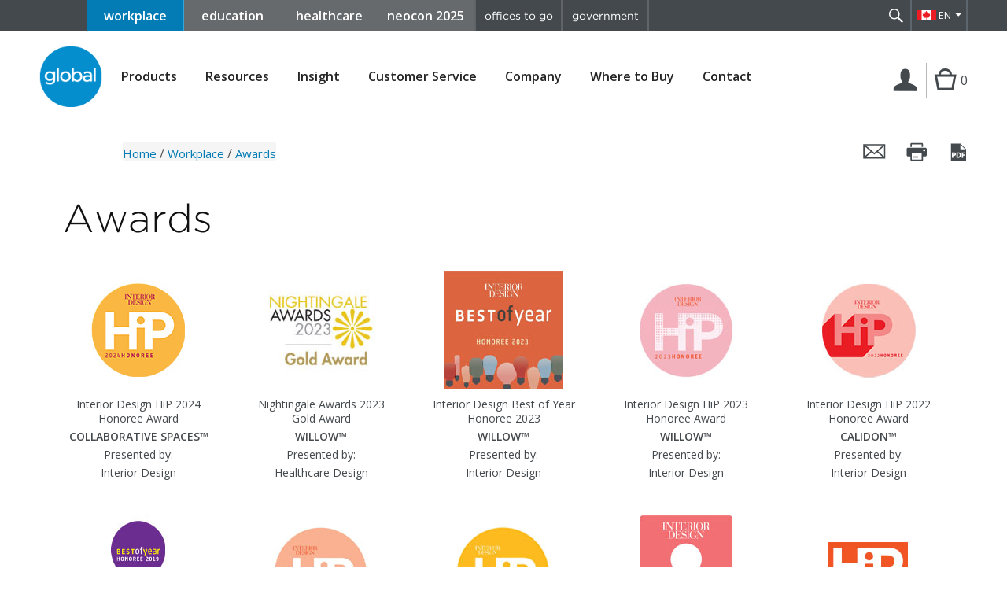

--- FILE ---
content_type: text/html; charset=UTF-8
request_url: https://www.globalfurnituregroup.com/ca/workplace/company/awards
body_size: 9022
content:
<!doctype html> <html class="no-js" lang="en"> <head> <meta charset="utf-8"> <meta http-equiv="x-ua-compatible" content="ie=edge"> <title>Awards | Global</title> <meta name="description" content="Global Furniture Group has received many awards over the years. See all of our awards on this page."> <meta name="keywords" content=""> <meta name="viewport" content="width=device-width, initial-scale=1"> <meta name="google-site-verification" content="Z05AS-A3Z7zIAtGGJtbTQJV3BKkpTI7XGx-zCRueaEI" /> <meta property="og:url" content="https://www.globalfurnituregroup.com/ca/workplace/company/awards" /> <meta property="og:type" content="website" /> <meta property="og:title" content="Awards | Global" /> <meta property="og:description" content="Global Furniture Group has received many awards over the years. See all of our awards on this page." /> <meta property="og:image" content="" /> <meta property="og:locale" content="en_US" /> <meta property="fb:app_id" content="162236224436821" /> <link rel="alternate" href="https://www.globalfurnituregroup.com/workplace/company/awards" hreflang="x-default" /> <link rel="alternate" href="https://www.globalfurnituregroup.com/workplace/company/awards" hreflang="en-us" /> <link rel="alternate" href="https://www.globalfurnituregroup.com/ca/workplace/company/awards" hreflang="en-CA" /> <link rel="alternate" href="https://www.globalfurnituregroup.com/fr-ca/workplace/company/awards" hreflang="fr-ca" /> <link href='https://www.globalfurnituregroup.com/ca/company/awards' rel='canonical' /> <link rel="icon" type="image/x-icon" href="/assets/themes/default/favicon.ico" /> <link rel="apple-touch-icon" href="/assets/themes/default/apple-touch-icon.png"> <link href='//fonts.googleapis.com/css?family=Open+Sans:400italic,600,400,300' rel='stylesheet' type='text/css'> <link rel="stylesheet" type="text/css" href="https://cloud.typography.com/7776174/739648/css/fonts.css" /> <link rel="stylesheet" href="/assets/bootstrap-v3.3.7/css/bootstrap.min.css?v=2025-08-12_21-09-24"> <link rel="stylesheet" href="/assets/themes/default/css/normalize.css?v=2025-08-12_21-09-24"> <link rel="stylesheet" href="/assets/themes/default/css/genericons/genericons.css?v=2025-08-12_21-09-24"> <link rel="stylesheet" href="/assets/themes/default/css/fancybox/jquery.fancybox.css?v=2025-08-12_21-09-24"> <link rel="stylesheet" href="/assets/themes/default/css/mCustomScrollbar/jquery.mCustomScrollbar.min.css?v=2025-08-12_21-09-24"> <link rel="stylesheet" href="/assets/themes/default/css/main.css?v=2025-08-12_21-09-24"> <link rel="stylesheet" href="/assets/themes/default/css/flexSlider/flexslider.css"> <link rel="stylesheet" href="/assets/font-awesome/css/font-awesome.min.css"> <script src="/assets/themes/default/js/vendor/modernizr-2.8.3.min.js?v=2025-08-12_21-09-24"></script> <script>window.jQuery || document.write('<script src="/assets/themes/default/js/vendor/jquery-1.11.2.min.js?v=2025-08-12_21-09-24"><\/script>')</script> <script src="/assets/themes/default/js/vendor/jquery-simple-placeholder.min.js?v=2025-08-12_21-09-24"></script> <script src="/assets/themes/default/js/vendor/jquery.ba-outside-events.min.js?v=2025-08-12_21-09-24"></script> <script src="/assets/themes/default/js/vendor/jquery.matchHeight-min.js?v=2025-08-12_21-09-24"></script> <script src="/assets/themes/default/js/vendor/jQuery.print.js?v=2025-08-12_21-09-24"></script> <script src="/assets/themes/default/js/vendor/jquery.reel-min.js?v=2025-08-12_21-09-24"></script> <script src="/assets/themes/default/js/vendor/microfiche.js?v=2025-08-12_21-09-24"></script> <script src="/assets/themes/default/js/vendor/jquery.fancybox.pack.js?v=2025-08-12_21-09-24"></script> <script src="/assets/themes/default/js/vendor/jquery.mCustomScrollbar.concat.min.js?v=2025-08-12_21-09-24"></script> <script src="/assets/themes/default/js/vendor/jquery.zoom.min.js?v=2025-08-12_21-09-24"></script> <script type="text/javascript" src="/assets/bootstrap-v3.3.7/js/bootstrap.js?v=2025-08-12_21-09-24"></script> <script type="text/javascript" src="/assets/jquery/jquery.cookie.js?v=2025-08-12_21-09-24"></script> <script type="text/javascript" src="/assets/bootstrap-tabcollapse/bootstrap-tabcollapse.js?v=2025-08-12_21-09-24"></script> <script src="/assets/themes/default/js/plugins.js?v=2025-08-12_21-09-24"></script> <script src="/assets/themes/default/js/main.js?v=2025-08-12_21-09-24"></script> <script src="/assets/jquery/notify.min.js?v=2025-08-12_21-09-24"></script> <script src="/assets/themes/default/js/pdflib.js?v=2025-08-12_21-09-24"></script> <style> @media (max-width:1234){ .account-navigation .cart-count{ line-height: 2; } } </style> </head> <body class="awards ca"> <input type='hidden' value="1" id="market" /> <!-- Google Tag Manager --> <noscript><iframe src="//www.googletagmanager.com/ns.html?id=GTM-5BPRQM" height="0" width="0" style="display:none;visibility:hidden"></iframe></noscript> <script>(function(w,d,s,l,i){w[l]=w[l]||[];w[l].push({'gtm.start':
        new Date().getTime(),event:'gtm.js'});var f=d.getElementsByTagName(s)[0],
        j=d.createElement(s),dl=l!='dataLayer'?'&l='+l:'';j.async=true;j.src=
        '//www.googletagmanager.com/gtm.js?id='+i+dl;f.parentNode.insertBefore(j,f);
    })(window,document,'script','dataLayer','GTM-5BPRQM');</script> <!-- End Google Tag Manager --> <!-- Remarketing Pixel --> <script>!function(s,a,e,v,n,t,z){if(s.saq)return;n=s.saq=function(){n.callMethod?n.callMethod.apply(n,arguments):n.queue.push(arguments)};if(!s._saq)s._saq=n;n.push=n;n.loaded=!0;n.version='1.0';n.queue=[];t=a.createElement(e);t.async=0;t.src=v;z=a.getElementsByTagName(e)[0];z.parentNode.insertBefore(t,z)}(window,document,'script',' https://tags.srv.stackadapt.com/events.js');saq('rt', '-YRwE86seth9cyPNz9sXqg');</script><noscript><img src=' https://srv.stackadapt.com/rt?sid=-YRwE86seth9cyPNz9sXqg' width='1' height='1'/></noscript> <!-- End Remarketing Pixel --> <!--[if lte IE 9]> <p class="browserupgrade">You are using an <strong>outdated</strong> browser. Please <a href="http://browsehappy.com/">upgrade your browser</a> to improve your experience.</p> <![endif]--> <div class="site" id="site"> <header class="site-header"> <div class="header-top clearfix"> <nav class="global-navigation"> <a class="skip-main button" href="#main">Skip to content</a> <ul class="clearfix global-menu"> <li class="blue_buttons workplace selected"><a href="https://www.globalfurnituregroup.com/ca/workplace">workplace</a></li> <li class="blue_buttons education "><a href="https://www.globalfurnituregroup.com/ca/education">education</a></li> <li class="blue_buttons healthcare "><a href="https://www.globalfurnituregroup.com/ca/healthcare">healthcare</a></li> <li class="blue_buttons neocon"><a href="https://neocon.globalfurnituregroup.com/">neocon 2025</a></li> <div class="right-flex"> <li class="right-side-buttons offices-to-go-menu-item"><a href="http://www.officestogo.com/en-ca/">offices to go</a></li> <li class="right-side-buttons government-menu-item"><a href="http://www.globaltotalofficegov.com/">government</a></li> </div> </ul> </nav><!-- .global-navigation --> <div class="search-language"> <div class="search-container"> <form id="top-search-form" action="https://www.globalfurnituregroup.com/ca/workplace/search" method="get"> <input id="searchbox-top" class="searchbox" type="search" name="q" placeholder="search" required value="" /> <button type="submit">Search</button> </form> <a href="javascript:;" class="search-toggle" title="Search" data-title-search="Search" data-title-close="Close">&nbsp;</a> </div><!-- .search-container --> <div class="header-actions"> <a id="lang-selector-btn" href="javascript:void(0);" class="lang-selector ca">EN</a> <ul> <li><a data-cy="lang-switcher-ca-fr" href="https://www.globalfurnituregroup.com/lang_switcher/fr-ca?url=/workplace/company/awards" class="lang-selector ca">FR</a></li> <li><a data-cy="lang-switcher-us-en" href="https://www.globalfurnituregroup.com/lang_switcher/us?url=/workplace/company/awards" class="lang-selector us">EN</a></li> </ul> </div><!-- .header-actions --> </div><!-- .search-language --> <div class="account-navigation"> <button class="account-btn not-logged-in"> <span class="sr-only">Login | Register</span></button> </div><!-- .account-navigation --> </div><!-- .header-top --> <div class="header-content"> <div class="header-content-inner clearfix"> <a href="javascript:;" class="tablet-menu-toggle-btn">Menu</a> <div class="site-logo"><a href="https://www.globalfurnituregroup.com/ca"><img src="/assets/themes/default/img/logo.png" alt="Global Furniture Group" /></a></div> <nav class="primary-navigation"> <ul class="clearfix"> <li class="mobile-nav-back-btn"><a href="javascript:;">&lt; Back</a></li> <li class="mobile-nav-back-lvl2-btn"><a href="javascript:;">&lt; Back</a></li> <li class="has-children "> <button class="btn-link" aria-haspopup="true">Products</button> <ul class="product-cat-nav"> <li> <a href="#">Seating</a> <ul> <li><a href="https://www.globalfurnituregroup.com/ca/workplace/products/seating/conference-management-seating">Conference + Management Seating</a></li> <li><a href="https://www.globalfurnituregroup.com/ca/workplace/products/seating/work-task-seating">Work + Task Seating</a></li> <li><a href="https://www.globalfurnituregroup.com/ca/workplace/products/seating/mesh-seating">Mesh Seating</a></li> <li><a href="https://www.globalfurnituregroup.com/ca/workplace/products/seating/guest-seating">Guest Seating</a></li> <li><a href="https://www.globalfurnituregroup.com/ca/workplace/products/seating/lounge-seating">Lounge Seating</a></li> <li><a href="https://www.globalfurnituregroup.com/ca/workplace/products/seating/stools">Stools</a></li> <li><a href="https://www.globalfurnituregroup.com/ca/workplace/products/seating/tandem-seating">Tandem Seating</a></li> <li><a href="https://www.globalfurnituregroup.com/ca/workplace/products/seating/pedestal-seating">Pedestal Seating</a></li> <li><a href="https://www.globalfurnituregroup.com/ca/workplace/products/seating/benches">Benches + Ottomans</a></li> <li><a href="https://www.globalfurnituregroup.com/ca/workplace/products/seating/heavy-duty-24hr-seating">Heavy Duty + 24HR Office Seating</a></li> <li><a href="https://www.globalfurnituregroup.com/ca/workplace/products/seating/industrial-seating">Industrial Seating</a></li> <li><a href="https://www.globalfurnituregroup.com/ca/workplace/products/seating/stacking-nesting-chairs">Stacking + Nesting Chairs</a></li> <li><a href="https://www.globalfurnituregroup.com/ca/workplace/products/seating/outdoor-seating">Outdoor Seating</a></li> <li><a href="https://www.globalfurnituregroup.com/ca/workplace/products/seating/accessories">Accessories</a></li> </ul> </li> <li> <a href="#">Desking + Tables</a> <ul> <li><a href="https://www.globalfurnituregroup.com/ca/workplace/products/desking-tables/wellness-solutions">Wellness Solutions</a></li> <li><a href="https://www.globalfurnituregroup.com/ca/workplace/products/desking-tables/laminate-desking">Laminate Desking</a></li> <li><a href="https://www.globalfurnituregroup.com/ca/workplace/products/desking-tables/veneer-desking">Veneer Desking</a></li> <li><a href="https://www.globalfurnituregroup.com/ca/workplace/products/desking-tables/benching">Benching</a></li> <li><a href="https://www.globalfurnituregroup.com/ca/workplace/products/desking-tables/reception">Reception</a></li> <li><a href="https://www.globalfurnituregroup.com/ca/workplace/products/desking-tables/meeting-tables">Meeting Tables</a></li> <li><a href="https://www.globalfurnituregroup.com/ca/workplace/products/desking-tables/work-training-tables">Work + Training Tables</a></li> <li><a href="https://www.globalfurnituregroup.com/ca/workplace/products/desking-tables/lounge-occasional-tables">Lounge + Occasional Tables</a></li> <li><a href="https://www.globalfurnituregroup.com/ca/workplace/products/desking-tables/height-adjustable-tables">Height Adjustable Tables</a></li> <li><a href="https://www.globalfurnituregroup.com/ca/workplace/products/desking-tables/folding-nesting-tables">Folding + Nesting Tables</a></li> <li><a href="https://www.globalfurnituregroup.com/ca/workplace/products/desking-tables/productivity-solutions">Productivity Solutions</a></li> <li><a href="https://www.globalfurnituregroup.com/ca/workplace/products/desking-tables/power-solutions">Power Solutions</a></li> <li><a href="https://www.globalfurnituregroup.com/ca/workplace/products/desking-tables/acoustic-solutions">Acoustic Solutions</a></li> </ul> </li> <li> <a href="#">Filing + Storage</a> <ul> <li><a href="https://www.globalfurnituregroup.com/ca/workplace/products/filing-storage/lateral-files">Lateral Files</a></li> <li><a href="https://www.globalfurnituregroup.com/ca/workplace/products/filing-storage/vertical-files">Vertical Files</a></li> <li><a href="https://www.globalfurnituregroup.com/ca/workplace/products/filing-storage/pedestals">Pedestals</a></li> <li><a href="https://www.globalfurnituregroup.com/ca/workplace/products/filing-storage/personal-storage">Personal Storage + Lockers</a></li> <li><a href="https://www.globalfurnituregroup.com/ca/workplace/products/filing-storage/storage-cabinets">Storage Cabinets</a></li> <li><a href="https://www.globalfurnituregroup.com/ca/workplace/products/filing-storage/specialty-storage">Specialty Storage</a></li> </ul> </li> <li> <a href="#">Systems</a> <ul> <li><a href="https://www.globalfurnituregroup.com/ca/workplace/products/systems/bridges">Bridges II</a></li> <li><a href="https://www.globalfurnituregroup.com/ca/workplace/products/systems/bridges-power-beam">Bridges II Power Beam</a></li> <li><a href="https://www.globalfurnituregroup.com/ca/workplace/products/systems/boulevard">Boulevard</a></li> <li><a href="https://www.globalfurnituregroup.com/ca/workplace/products/systems/boulevard-system-3">Boulevard System 3</a></li> <li><a href="https://www.globalfurnituregroup.com/ca/workplace/products/systems/collaborative-spaces">Collaborative Spaces</a></li> <li><a href="https://www.globalfurnituregroup.com/ca/workplace/products/systems/compile">Compile</a></li> <li><a href="https://www.globalfurnituregroup.com/ca/workplace/products/systems/diet">Diet</a></li> <li><a href="https://www.globalfurnituregroup.com/ca/workplace/products/systems/evolve">Evolve</a></li> <li><a href="https://www.globalfurnituregroup.com/ca/workplace/products/systems/office-spaces">Office Spaces</a></li> <li><a href="https://www.globalfurnituregroup.com/ca/workplace/products/systems/softpod">Softpod</a></li> </ul> </li> </ul> </li> <li class="has-children "> <button class="btn-link" aria-haspopup="true" id='resources-nav-link'>Resources</button> <ul> <li> <a href="https://www.globalfurnituregroup.com/ca/workplace/resources/textiles"> Textiles </a> </li> <li> <a href="https://www.globalfurnituregroup.com/ca/workplace/resources/finishes"> Finishes </a> </li> <li> <a href="https://www.globalfurnituregroup.com/ca/workplace/resources/brochures"> Literature </a> </li> <li> <a href="https://www.globalfurnituregroup.com/ca/workplace/resources/price-lists"> Price Lists </a> </li> <li> <a href="https://www.globalfurnituregroup.com/ca/workplace/resources/cad-library"> CAD Library </a> </li> <li> <a href="https://www.globalfurnituregroup.com/ca/workplace/resources/product-specifications"> Product Specifications </a> </li> <li> <a href="https://www.globalfurnituregroup.com/ca/workplace/resources/installation-guides"> Installation Guides </a> </li> <li> <a href="https://www.globalfurnituregroup.com/ca/workplace/resources/images"> Images </a> </li> <li class="has-children ideas-cat-nav-container"> <a class="ideas-cat-nav-link" href="javascript:;" aria-haspopup="true">Ideas</a> <ul class="ideas-cat-nav"> <li><a href="https://www.globalfurnituregroup.com/ca/workplace/ideas/work-stations">Work Stations</a></li> <li><a href="https://www.globalfurnituregroup.com/ca/workplace/ideas/meeting-learning">Meeting + Learning</a></li> <li><a href="https://www.globalfurnituregroup.com/ca/workplace/ideas/lounge-recreation">Lounge + Reception</a></li> <li><a href="https://www.globalfurnituregroup.com/ca/workplace/ideas/cafe-dining">Cafe + Dining</a></li> <li><a href="https://www.globalfurnituregroup.com/ca/workplace/ideas/personal-offices">Personal Offices</a></li> </ul> </li> <li> <a href="https://www.globalfurnituregroup.com/ca/workplace/resources/projects"> Projects </a> </li> <li> <a href="https://www.globalfurnituregroup.com/ca/workplace/resources/case-studies"> Case Studies </a> </li> <li> <a href="https://www.globalfurnituregroup.com/ca/workplace/resources/showroom-photographs"> Showroom Images + Videos </a> </li> <li> <a href="https://www.globalfurnituregroup.com/ca/workplace/resources/product-demonstrations"> Videos </a> </li> <li> <a href="https://www.globalfurnituregroup.com/ca/workplace/resources/environmental-data"> Environmental Data </a> </li> <li> <a href="https://www.globalfurnituregroup.com/ca/workplace/resources/product-disassembly"> Product Disassembly </a> </li> </ul> </li> <li class=""><a href="https://www.globalfurnituregroup.com/ca/insight">Insight</a></li> <li class="has-children "> <button class="btn-link" aria-haspopup="true">Customer Service</button> <ul> <li><a href="https://www.globalfurnituregroup.com/ca/workplace/customer-service/faq">FAQ</a></li> <li><a href="https://www.globalfurnituregroup.com/ca/workplace/customer-service/warranty">Warranty</a></li> <li><a href="https://www.globalfurnituregroup.com/ca/workplace/customer-service/installer-certification-form">Installer Certification Form</a></li> </ul> <!-- <ul> <li><a href="https://www.globalfurnituregroup.com/ca/workplace/customer-service/faq">FAQ</a></li> <li><a href="https://www.globalfurnituregroup.com/ca/workplace/customer-service/warranties">Warranties</a></li> </ul> --> </li> <li class="has-children current-menu-item "> <button class="btn-link" aria-haspopup="true">Company</button> <ul> <li><a href="https://www.globalfurnituregroup.com/ca/workplace/company/">About Global</a></li> <li><a href="https://www.globalfurnituregroup.com/ca/workplace/company/corporate-responsibility-report">Corporate Responsibility Report</a></li> <li><a href="https://www.globalfurnituregroup.com/ca/workplace/company/accessibility">Accessibility</a></li> <li><a href="https://www.globalfurnituregroup.com/ca/workplace/company/careers">Careers</a></li> <li><a href="https://www.globalfurnituregroup.com/ca/workplace/company/affiliations">Affiliations</a></li> <li class="has-children ideas-cat-nav-container"> <a class="ideas-cat-nav-link" href="javascript:;" aria-haspopup="true">Markets We Serve</a> <ul class="ideas-cat-nav"> <li><a href="https://www.globalfurnituregroup.com/ca/workplace/markets/workplace">Workplace</a></li> <li><a href="https://www.globalfurnituregroup.com/ca/workplace/markets/education">Education</a></li> <li><a href="https://www.globalfurnituregroup.com/ca/workplace/markets/healthcare">Healthcare</a></li> <li><a href="https://www.globalfurnituregroup.com/ca/workplace/markets/government">Government</a></li> </ul> </li> <li><a href="https://www.globalfurnituregroup.com/ca/workplace/company/press-releases">Press Releases</a></li> <li><a href="https://www.globalfurnituregroup.com/ca/workplace/company/awards">Awards</a></li> <li><a href="https://www.globalfurnituregroup.com/ca/workplace/company/industry-events">Industry Events</a></li> <li><a href="https://www.globalfurnituregroup.com/ca/workplace/company/environmental-commitment">Environmental Commitment</a></li> </ul> </li> <li class="has-children "> <button class="btn-link">Where to Buy</button> <ul> <!-- legacy links no section prefix in URL --> <li><a href="https://www.globalfurnituregroup.com/ca/workplace/dealers">Dealers</a></li> <!-- legacy links no section prefix in URL --> <li><a href="https://www.globalfurnituregroup.com/ca/workplace/showrooms">Showrooms</a></li> <li><a href="https://www.globalfurnituregroup.com/ca/workplace/where-to-buy/international">International</a></li> </ul> </li> <li class=""><a href="https://www.globalfurnituregroup.com/ca/workplace/contact">Contact</a></li> </ul> <script>
$(document).ready(function(){
    $('.primary-navigation li.has-children a, .primary-navigation li.has-children button').click(function(){
        if( !$('.primary-navigation').hasClass('expanded') && $(window).width() <= 1000 ) {
            $('.primary-navigation').addClass('expanded');
            $(this).parent('li').addClass('expanded');
            return false;
        }
    });
    $('.primary-navigation li.has-children button').on('keydown', function(event){
        if (event.which === 13) {
            $('.primary-navigation>ul>li>ul').hide().removeClass('d-flex');
            $(this).parent('li').find('ul:first').show();
            $(this).parent('li').find('ul.product-cat-nav').addClass('d-flex');
        }
    });
    $('.primary-navigation li.has-children li').on('keydown', function(event){
        if (event.which === 13 && $(this).hasClass('has-children')) {
            $(this).toggleClass("hovered");
            $('.ideas-cat-nav').hide();
            $(this).find('ul').show();
        }
    });

    $('.mobile-nav-back-btn').click(function(){
        $('.primary-navigation').removeClass('expanded');
        $('.primary-navigation li').removeClass('expanded');
    });
});
</script> <ul class="clearfix global-menu"> <li class="blue_buttons workplace selected"><a href="https://www.globalfurnituregroup.com/ca/workplace">workplace</a></li> <li class="blue_buttons education "><a href="https://www.globalfurnituregroup.com/ca/education">education</a></li> <li class="blue_buttons healthcare "><a href="https://www.globalfurnituregroup.com/ca/healthcare">healthcare</a></li> <li class="blue_buttons neocon"><a href="https://neocon.globalfurnituregroup.com/">neocon 2025</a></li> <div class="right-flex"> <li class="right-side-buttons offices-to-go-menu-item"><a href="http://www.officestogo.com/en-ca/">offices to go</a></li> <li class="right-side-buttons government-menu-item"><a href="http://www.globaltotalofficegov.com/">government</a></li> </div> </ul> </nav><!-- .primary-navigation --> <div class="account-navigation"> <button class="account-btn not-logged-in" title="Login | Register">Login | Register</button> <div class="header-login-form"> <div class="internal-links"> <a href="/login" title="Login | Register">Login | Register ></a> </div> <div class="external-links"> <a href="https://www.globaldealercentre.com/login/" target="_blank" rel="nofollow" title="Dealer Login">Dealer Login &gt;</a><br /> <!-- <a href="https://www.globallearningcenter.ca/default.asp" target="_blank" rel="nofollow" title="Training">Training &gt;</a> --> </div> </div><!-- .header-login-form --> <a href="https://www.globalfurnituregroup.com/ca/workplace/myproject" class="cart-btn" title="My Projects">Cart</a> <span class="cart-count">0</span> </div><!-- .account-navigation --> </div><!-- .header-content-inner --> </div><!-- .header-content --> </header><!-- .site-header --> <div class="header-print"><img src="/assets/themes/default/img/logo.png" alt="Global Furniture Group" /></div> <div id="main" class="main-content" tabindex="-1"> <div class="breadcrumb-page-actions clearfix"> <div class="page-actions"> <input type="hidden" value="ca" id="langs_code" /> <a href="#" class="action action-mail fancybox fancybox.ajax" data-fancybox-href="https://www.globalfurnituregroup.com/ca/mailpage?share_page=https%3A%2F%2Fwww.globalfurnituregroup.com%2Fca%2Fworkplace%2Fcompany%2Fawards" data-fancybox-max-width="450" data-fancybox-title=" " title="Email this page">Email this page</a> <a href="javascript:;" class="action action-print" title="Print this page" >Print this page</a> <a href="javascript:void(0)" id="save-page-as-pdf" class="action action-pdf action-no-popup-print" data-page-url="https://www.globalfurnituregroup.com/ca/workplace/company/awards?pdfRender=true"> Save this page as a PDF</a> <a href="javascript:;" class="action-pdf-loader"><img src="https://www.globalfurnituregroup.com/assets/themes/default/img/ajax-loader.gif" alt="pdf file genearaion in progress"></a> <button class="page-actions-toggle-btn genericon genericon-ellipsis"><span class="sr-only">View page actions</span></button> <script>
  $(document).ready(function () {
    // Covers PDF generation for generic pages
    $("#save-page-as-pdf").click(function() {
        var pageUrl = $(this).data().pageUrl;
        console.log(pageUrl)
        Pdflib.notification_element = $('.page-actions');
        Pdflib.payload = {
            size: "1029x800",
            url: pageUrl,
            filename: "awards_8rqfq3qi7c62q987pue4sa8aseqc6edg.pdf",
            custom_delay: "1000"
        }
        Pdflib.generate_url_to_pdf();
    })
  });
    
  </script> </div><!-- .page-actions --> <!--<div class="breadcrumb"><a href="#">Products</a> / <a href="#">Category</a> / <a href="#">Sub-Category</a> / <span>Series</span></div>--> <div class="breadcrumb"><span class="breadcrumb-item" class="" ><a href="https://www.globalfurnituregroup.com/ca">Home</a></span> / <span class="breadcrumb-item" class="" ><a href="https://www.globalfurnituregroup.com/ca/workplace">Workplace</a></span> / <span class="active" >Awards</span></div> </div><!-- .breadcrumb-page-actions--> <div class="messages-container content-container"> <!-- For backend reference <ul> <li>Herer is an info message.</li> <li class="success">Herer is a success message.</li> <li class="notice">Herer is a notice message.</li> <li class="error">Herer is an error message!</li> </ul> --> </div> <style> .highlight { border: 1px solid yellowgreen; } </style> <div class="content-container"> <div class="inner-container cms-content clearfix"> <div class="col-2"> <h1>Awards</h1> </div> </div><!-- .inner-container--> <div class="product-panel active" id="product-panel-finishes"> <div class="inner-container padding-10"> <div class="grid-container clearfix"> <div class="grid-thumb " data-mh="awrads" id="award-id-95"> <div class="grid-thumb-inner"> <img src="https://files.globalfurnituregroup.com/files/company/awards/ID24_HiP_honoree_seal.jpg" alt="Interior Design HiP 2024 Honoree Award logo" /> <p>Interior Design HiP 2024 Honoree Award</p> <p><p><strong>COLLABORATIVE SPACES&trade;</strong></p> <p>Presented by:</p> <p>Interior Design</p> </p> </div> </div> <div class="grid-thumb " data-mh="awrads" id="award-id-87"> <div class="grid-thumb-inner"> <img src="https://files.globalfurnituregroup.com/files/company/awards/NGA23_Logo_Gold.jpg" alt="Nightingale Awards 2023 Gold Award logo" /> <p>Nightingale Awards 2023 Gold Award</p> <p><p><strong>WILLOW&trade;</strong></p> <p>Presented by:</p> <p>Healthcare&nbsp;Design</p> </p> </div> </div> <div class="grid-thumb " data-mh="awrads" id="award-id-93"> <div class="grid-thumb-inner"> <img src="https://files.globalfurnituregroup.com/files/company/awards/InteriorDesignBOYHonoree-2023.jpg" alt="Interior Design Best of Year Honoree 2023 logo" /> <p>Interior Design Best of Year Honoree 2023</p> <p><p><strong>WILLOW&trade;</strong></p> <p>Presented by:</p> <p>Interior Design</p> </p> </div> </div> <div class="grid-thumb " data-mh="awrads" id="award-id-86"> <div class="grid-thumb-inner"> <img src="https://files.globalfurnituregroup.com/files/company/awards/ID23_HiP_honoree_seal.jpg" alt="Interior Design HiP 2023 Honoree Award logo" /> <p>Interior Design HiP 2023 Honoree Award</p> <p><p><strong>WILLOW&trade;</strong></p> <p>Presented by:</p> <p>Interior Design</p> </p> </div> </div> <div class="grid-thumb " data-mh="awrads" id="award-id-85"> <div class="grid-thumb-inner"> <img src="https://files.globalfurnituregroup.com/files/company/awards/HiP_2022_Honoree-Seal.jpg" alt="Interior Design HiP 2022 Honoree Award logo" /> <p>Interior Design HiP 2022 Honoree Award</p> <p><p><strong>CALIDON&trade;</strong></p> <p>Presented by:</p> <p>Interior Design</p> </p> </div> </div> <div class="grid-thumb " data-mh="awrads" id="award-id-92"> <div class="grid-thumb-inner"> <img src="https://files.globalfurnituregroup.com/files/company/awards/InteriorDesignBOYHonoree-2019.jpg" alt="Interior Design Best of Year Honoree 2019 logo" /> <p>Interior Design Best of Year Honoree 2019</p> <p><p><strong>DRIFT&trade;</strong></p> <p>Presented by:</p> <p>Interior Design</p> </p> </div> </div> <div class="grid-thumb " data-mh="awrads" id="award-id-91"> <div class="grid-thumb-inner"> <img src="https://files.globalfurnituregroup.com/files/company/awards/HiP_2019_AwardSeal_Honoree1.jpg" alt="Interior Design HiP 2019 Honoree Award logo" /> <p>Interior Design HiP 2019 Honoree Award</p> <p><p><strong>DRIFT&trade;</strong></p> <p>Presented by:</p> <p>Interior Design</p> </p> </div> </div> <div class="grid-thumb " data-mh="awrads" id="award-id-89"> <div class="grid-thumb-inner"> <img src="https://files.globalfurnituregroup.com/files/company/awards/HiP_2018_AwardSeal_Honoree1.jpg" alt="Interior Design HiP 2018 Honoree Award logo" /> <p>Interior Design HiP 2018 Honoree Award</p> <p><p><strong>MODA&trade;</strong></p> <p>Presented by:</p> <p>Interior Design</p> </p> </div> </div> <div class="grid-thumb " data-mh="awrads" id="award-id-90"> <div class="grid-thumb-inner"> <img src="https://files.globalfurnituregroup.com/files/company/awards/InteriorDesignBOYHonoree-2018.jpg" alt="Interior Design Best of Year Honoree 2018 logo" /> <p>Interior Design Best of Year Honoree 2018</p> <p><p><strong>MODA&trade;</strong></p> <p>Presented by:</p> <p>Interior Design</p> </p> </div> </div> <div class="grid-thumb " data-mh="awrads" id="award-id-83"> <div class="grid-thumb-inner"> <img src="https://files.globalfurnituregroup.com/files/company/awards/HiP_2017-Award.jpg" alt="Interior Design HiP 2017 Honoree Award logo" /> <p>Interior Design HiP 2017 Honoree Award</p> <p><p><strong>RIVER&trade; PERSONAL HARBOR</strong></p> <p>Presented by:</p> <p>Interior Design</p> </p> </div> </div> <div class="grid-thumb " data-mh="awrads" id="award-id-88"> <div class="grid-thumb-inner"> <img src="https://files.globalfurnituregroup.com/files/company/awards/HiP_2016_AwardSeal_Honoree1.jpg" alt="Interior Design HiP 2016 Honoree Award logo" /> <p>Interior Design HiP 2016 Honoree Award</p> <p><p><strong>NOVELLO&trade;</strong></p> <p>Presented by:</p> <p>Interior Design</p> </p> </div> </div> <div class="grid-thumb " data-mh="awrads" id="award-id-84"> <div class="grid-thumb-inner"> <img src="https://files.globalfurnituregroup.com/files/company/awards/Metropolis_Likes.jpg" alt="#MetropolisLikes 2017 Winner logo" /> <p>#MetropolisLikes 2017 Winner</p> <p><p><strong>RIVER&trade; PERSONAL HARBOR</strong></p> <p>Presented by:</p> <p>Metropolis Magazine</p> </p> </div> </div> <div class="grid-thumb " data-mh="awrads" id="award-id-9"> <div class="grid-thumb-inner"> <img src="https://files.globalfurnituregroup.com/files/company/awards/ADEX_Platinum_logo-15.jpg" alt="ADEX Platinum 2015 Award For Design Excellence logo" /> <p>ADEX Platinum 2015 Award For Design Excellence</p> <p><div class="award_box_330w"> <p><strong>BUNGEE SL&trade;</strong></p> <p>Presented by:</p> <p>ADEX Awards &amp; Design Journal&nbsp;</p> </div> </p> </div> </div> <div class="grid-thumb " data-mh="awrads" id="award-id-14"> <div class="grid-thumb-inner"> <img src="https://files.globalfurnituregroup.com/files/company/awards/ADEX_Platinum_logo-15.jpg" alt="ADEX Platinum 2015 Award for Design Excellence logo" /> <p>ADEX Platinum 2015 Award for Design Excellence</p> <p><p><strong>POPCORN&trade;</strong></p> <p>Presented by:</p> <p>ADEX Awards &amp;&nbsp;Design Journal</p> <p>&nbsp;</p> </p> </div> </div> <div class="grid-thumb " data-mh="awrads" id="award-id-17"> <div class="grid-thumb-inner"> <img src="https://files.globalfurnituregroup.com/files/company/awards/ADEX_Gold_logo-15.jpg" alt="ADEX Gold 2015 Award for Design Excellence logo" /> <p>ADEX Gold 2015 Award for Design Excellence</p> <p><p><strong>1200 SERIES FILING</strong></p> <p>Presented by:</p> <p>ADEX Awards &amp; Design Journal</p> </p> </div> </div> <div class="grid-thumb " data-mh="awrads" id="award-id-16"> <div class="grid-thumb-inner"> <img src="https://files.globalfurnituregroup.com/files/company/awards/ADEX_Gold_logo-15.jpg" alt="ADEX Gold 2015 Award for Design Excellence logo" /> <p>ADEX Gold 2015 Award for Design Excellence</p> <p><p><strong>FOLI HEIGHT ADJUSTABLE TABLES</strong></p> <p>Presented by:</p> <p>ADEX Awards &amp; Design Journal</p> </p> </div> </div> <div class="grid-thumb " data-mh="awrads" id="award-id-19"> <div class="grid-thumb-inner"> <img src="https://files.globalfurnituregroup.com/files/company/awards/ADEX_Silver_logo-15.jpg" alt="ADEX Silver 2015 Award for Design Excellence logo" /> <p>ADEX Silver 2015 Award for Design Excellence</p> <p><p><strong>PRINCETON&trade; TABLES</strong></p> <p>Presented by:</p> <p>ADEX Awards &amp; Design Journal</p> </p> </div> </div> <div class="grid-thumb " data-mh="awrads" id="award-id-21"> <div class="grid-thumb-inner"> <img src="https://files.globalfurnituregroup.com/files/company/awards/ADEX_Platinum_logo-14.jpg" alt="ADEX Platinum 2014 Award for Design Excellence logo" /> <p>ADEX Platinum 2014 Award for Design Excellence</p> <p><p><strong>JEO&trade;</strong></p> <p>Presented by:</p> <p>ADEX Awards &amp; Design Journal</p> </p> </div> </div> <div class="grid-thumb " data-mh="awrads" id="award-id-23"> <div class="grid-thumb-inner"> <img src="https://files.globalfurnituregroup.com/files/company/awards/ADEX_Gold_logo-14.jpg" alt="ADEX Gold 2014 Award for Design Excellence logo" /> <p>ADEX Gold 2014 Award for Design Excellence</p> <p><p><strong>VION&trade;</strong></p> <p>Presented by:</p> <p>ADEX Awards &amp; Design Journal</p> </p> </div> </div> <div class="grid-thumb " data-mh="awrads" id="award-id-24"> <div class="grid-thumb-inner"> <img src="https://files.globalfurnituregroup.com/files/company/awards/ADEX_Platinum_logo-13.jpg" alt="ADEX Platinum 2013 Award for Design Excellence logo" /> <p>ADEX Platinum 2013 Award for Design Excellence</p> <p><p><strong>BRIDGES II</strong></p> <p>Presented by:</p> <p>ADEX Awards &amp; Design Journal</p> </p> </div> </div> <div class="grid-thumb " data-mh="awrads" id="award-id-25"> <div class="grid-thumb-inner"> <img src="https://files.globalfurnituregroup.com/files/company/awards/ADEX_Platinum_logo-13.jpg" alt="ADEX Platinum 2013 Award for Design Excellence logo" /> <p>ADEX Platinum 2013 Award for Design Excellence</p> <p><p><strong>WIND LINEAR&trade;</strong></p> <p>Presented by:</p> <p>ADEX Awards &amp; Design Journal</p> </p> </div> </div> <div class="grid-thumb " data-mh="awrads" id="award-id-26"> <div class="grid-thumb-inner"> <img src="https://files.globalfurnituregroup.com/files/company/awards/ADEX_Gold_logo-13.jpg" alt="ADEX Gold 2013 Award for Design Excellence logo" /> <p>ADEX Gold 2013 Award for Design Excellence</p> <p><p><strong>ISLANDS&trade;</strong></p> <p>Presented by:</p> <p>ADEX Awards &amp; Design Journal</p> </p> </div> </div> <div class="grid-thumb " data-mh="awrads" id="award-id-27"> <div class="grid-thumb-inner"> <img src="https://files.globalfurnituregroup.com/files/company/awards/ADEX_Silver_logo-13.jpg" alt="ADEX Silver 2013 Award for Design Excellence logo" /> <p>ADEX Silver 2013 Award for Design Excellence</p> <p><p><strong>G20</strong><strong>&trade;</strong></p> <p>Presented by:</p> <p>ADEX Awards &amp; Design Journal</p> </p> </div> </div> <div class="grid-thumb " data-mh="awrads" id="award-id-28"> <div class="grid-thumb-inner"> <img src="https://files.globalfurnituregroup.com/files/company/awards/DF_2011-OFDA-Award_small.jpg" alt="Manufacturer of the Year Gold 2012 logo" /> <p>Manufacturer of the Year Gold 2012</p> <p><p><strong>OFDA DEALERS CHOICE AWARD</strong></p> <p>Presented by:</p> <p>Office Furniture Dealer Association (OFDA)</p> </p> </div> </div> <div class="grid-thumb " data-mh="awrads" id="award-id-29"> <div class="grid-thumb-inner"> <img src="https://files.globalfurnituregroup.com/files/company/awards/ADEX_Platinum_logo-12.jpg" alt="ADEX Platinum 2012 Award for Design Excellence logo" /> <p>ADEX Platinum 2012 Award for Design Excellence</p> <p><p><strong>DUET&trade;</strong></p> <p>Presented by:</p> <p>ADEX Awards &amp; Design Journal</p> </p> </div> </div> <div class="grid-thumb " data-mh="awrads" id="award-id-30"> <div class="grid-thumb-inner"> <img src="https://files.globalfurnituregroup.com/files/company/awards/ADEX_Gold_logo-12.jpg" alt="ADEX Gold 2012 Award for Design Excellence logo" /> <p>ADEX Gold 2012 Award for Design Excellence</p> <p><p><strong>JUNCTION&trade;</strong></p> <p>Presented by:</p> <p>ADEX Awards &amp; Design Journal</p> </p> </div> </div> <div class="grid-thumb " data-mh="awrads" id="award-id-31"> <div class="grid-thumb-inner"> <img src="https://files.globalfurnituregroup.com/files/company/awards/ADEX_Gold_logo-12.jpg" alt="ADEX Gold 2012 Award for Design Excellence logo" /> <p>ADEX Gold 2012 Award for Design Excellence</p> <p><p><strong>ROMA<sup>&reg;</sup></strong></p> <p>Presented by:</p> <p>ADEX Awards &amp; Design Journal</p> </p> </div> </div> <div class="grid-thumb " data-mh="awrads" id="award-id-32"> <div class="grid-thumb-inner"> <img src="https://files.globalfurnituregroup.com/files/company/awards/ADEX_Gold_logo-12.jpg" alt="ADEX Gold 2012 Award for Design Excellence logo" /> <p>ADEX Gold 2012 Award for Design Excellence</p> <p><p><strong>BALLARA&trade;</strong></p> <p>Presented by:</p> <p>ADEX Awards &amp; Design Journal</p> </p> </div> </div> <div class="grid-thumb " data-mh="awrads" id="award-id-33"> <div class="grid-thumb-inner"> <img src="https://files.globalfurnituregroup.com/files/company/awards/american-hotel-register-co.jpg" alt="Furniture, Fixtures & Equipment Vendor of the Year Award 2012 logo" /> <p>Furniture, Fixtures & Equipment Vendor of the Year Award 2012 </p> <p><p>Presented by:</p> <p>American Hotel Register Company (AHR)</p> </p> </div> </div> <div class="grid-thumb " data-mh="awrads" id="award-id-34"> <div class="grid-thumb-inner"> <img src="https://files.globalfurnituregroup.com/files/company/awards/DF_2011-OFDA-Award_small.jpg" alt="Manufacturer of the Year Gold 2011 logo" /> <p>Manufacturer of the Year Gold 2011</p> <p><p><strong>OFDA DEALERS CHOICE AWARD</strong></p> <p>Presented by:</p> <p>Office Furniture Dealer Association (OFDA)</p> </p> </div> </div> <div class="grid-thumb " data-mh="awrads" id="award-id-35"> <div class="grid-thumb-inner"> <img src="https://files.globalfurnituregroup.com/files/company/awards/ADEX_Platinum_logo-11.jpg" alt="ADEX Platinum 2011 Award for Design Excellence logo" /> <p>ADEX Platinum 2011 Award for Design Excellence</p> <p><p><strong>PRIMACARE&trade;</strong></p> <p>Presented by:</p> <p>ADEX Awards &amp; Design Journal</p> </p> </div> </div> <div class="grid-thumb " data-mh="awrads" id="award-id-36"> <div class="grid-thumb-inner"> <img src="https://files.globalfurnituregroup.com/files/company/awards/ADEX_Silver_logo-11.jpg" alt="ADEX Silver 2011 Award for Design Excellence logo" /> <p>ADEX Silver 2011 Award for Design Excellence</p> <p><p><strong>PRIORITY&trade;</strong></p> <p>Presented by:</p> <p>ADEX Awards &amp; Design Journal</p> </p> </div> </div> <div class="grid-thumb " data-mh="awrads" id="award-id-37"> <div class="grid-thumb-inner"> <img src="https://files.globalfurnituregroup.com/files/company/awards/DF_OFDAaward09.jpg" alt="Manufacturer of the Year Gold 2010 logo" /> <p>Manufacturer of the Year Gold 2010</p> <p><p><strong>OFDA DEALERS CHOICE AWARD</strong></p> <p>Presented by:</p> <p>Office Furniture Dealer Association (OFDA)</p> </p> </div> </div> <div class="grid-thumb " data-mh="awrads" id="award-id-39"> <div class="grid-thumb-inner"> <img src="https://files.globalfurnituregroup.com/files/company/awards/ADEX_Gold_logo-10.jpg" alt="ADEX Gold 2010 Award for Design Excellence logo" /> <p>ADEX Gold 2010 Award for Design Excellence</p> <p><p><strong>BRIDGES II</strong></p> <p>Presented by:</p> <p>ADEX Awards &amp; Design Journal</p> </p> </div> </div> <div class="grid-thumb " data-mh="awrads" id="award-id-40"> <div class="grid-thumb-inner"> <img src="https://files.globalfurnituregroup.com/files/company/awards/ADEX_Gold_logo-10.jpg" alt="ADEX Gold 2010 Award for Design Excellence logo" /> <p>ADEX Gold 2010 Award for Design Excellence</p> <p><p><strong>GLOBAL ACCORD</strong><strong>&trade; MESH</strong></p> <p>Presented by:</p> <p>ADEX Awards &amp; Design Journal</p> </p> </div> </div> <div class="grid-thumb " data-mh="awrads" id="award-id-41"> <div class="grid-thumb-inner"> <img src="https://files.globalfurnituregroup.com/files/company/awards/DF_OFDAaward09.jpg" alt="Manufacturer of the Year Gold 2009 logo" /> <p>Manufacturer of the Year Gold 2009</p> <p><p><strong>OFDA DEALERS CHOICE AWARD</strong></p> <p>Presented by:</p> <p>Office Furniture Dealer Association (OFDA)</p> </p> </div> </div> <div class="grid-thumb " data-mh="awrads" id="award-id-43"> <div class="grid-thumb-inner"> <img src="https://files.globalfurnituregroup.com/files/company/awards/ADEX_Platinum_logo-09.jpg" alt="ADEX Platinum 2009 Award for Design Excellence logo" /> <p>ADEX Platinum 2009 Award for Design Excellence</p> <p><p><strong>KATE&trade;</strong></p> <p>Presented by:</p> <p>ADEX Awards &amp; Design Journal</p> </p> </div> </div> <div class="grid-thumb " data-mh="awrads" id="award-id-42"> <div class="grid-thumb-inner"> <img src="https://files.globalfurnituregroup.com/files/company/awards/I_Stnd_EditorChoice_Logo.jpg" alt="Interior & Sources Editor's Choice 2009 logo" /> <p>Interior & Sources Editor's Choice 2009</p> <p><p><strong>KATE&trade;</strong></p> <p>Presented by:</p> <p>Interior &amp; Sources&nbsp;Magazine</p> </p> </div> </div> <div class="grid-thumb " data-mh="awrads" id="award-id-44"> <div class="grid-thumb-inner"> <img src="https://files.globalfurnituregroup.com/files/company/awards/ADEX_Platinum_logo-09.jpg" alt="ADEX Platinum 2008 Award for Design Excellence logo" /> <p>ADEX Platinum 2008 Award for Design Excellence</p> <p><p><strong>ASPEN&trade;</strong></p> <p>Presented by:</p> <p>ADEX Awards &amp; Design Journal</p> </p> </div> </div> <div class="grid-thumb " data-mh="awrads" id="award-id-46"> <div class="grid-thumb-inner"> <img src="https://files.globalfurnituregroup.com/files/company/awards/DF_OFDAaward09.jpg" alt="Manufacturer of the Year Gold 2008 logo" /> <p>Manufacturer of the Year Gold 2008</p> <p><p><strong>OFDA DEALERS CHOICE AWARD</strong></p> <p>Presented by:</p> <p>Office Furniture Dealer Association (OFDA)</p> </p> </div> </div> <div class="grid-thumb " data-mh="awrads" id="award-id-47"> <div class="grid-thumb-inner"> <img src="https://files.globalfurnituregroup.com/files/company/awards/I_Stnd_EditorChoice_Logo.jpg" alt="Interior & Sources Editor's Choice 2008 logo" /> <p>Interior & Sources Editor's Choice 2008 </p> <p><p><strong>CITI&trade; TABLES</strong></p> <p>Presented by:</p> <p>Interior &amp; Sources&nbsp;Magazine</p> </p> </div> </div> <div class="grid-thumb " data-mh="awrads" id="award-id-48"> <div class="grid-thumb-inner"> <img src="https://files.globalfurnituregroup.com/files/company/awards/NeoCon_Silver07.jpg" alt="Best of Neocon® 2007 Silver Award logo" /> <p>Best of Neocon® 2007 Silver Award</p> <p><p>In the category of &quot;Conference Seating&quot;</p> <p><strong>GLOBAL ACCORD&trade;</strong></p> <p>Presented by:</p> <p>Contract Magazine</p> </p> </div> </div> <div class="grid-thumb " data-mh="awrads" id="award-id-49"> <div class="grid-thumb-inner"> <img src="https://files.globalfurnituregroup.com/files/company/awards/07-Manufacturer-of-the-Year.jpg" alt="Manufacturer of the Year 2007 logo" /> <p>Manufacturer of the Year 2007</p> <p><p><strong>OFDA DEALERS CHOICE AWARD</strong></p> <p>Presented by:</p> <p>Office Furniture Dealer Association (OFDA)</p> </p> </div> </div> <div class="grid-thumb " data-mh="awrads" id="award-id-50"> <div class="grid-thumb-inner"> <img src="https://files.globalfurnituregroup.com/files/company/awards/07-Sales-and-Marketing.jpg" alt="Sales & Marketing 2007 logo" /> <p>Sales & Marketing 2007</p> <p><p><strong>OFDA DEALERS CHOICE AWARD</strong></p> <p>Presented by:</p> <p>Office Furniture Dealer Association&nbsp;(OFDA)</p> </p> </div> </div> <div class="grid-thumb " data-mh="awrads" id="award-id-51"> <div class="grid-thumb-inner"> <img src="https://files.globalfurnituregroup.com/files/company/awards/07-Service-and-Support.jpg" alt="Service & Support 2007 logo" /> <p>Service & Support 2007</p> <p><p><strong>OFDA DEALERS CHOICE AWARD</strong></p> <p>Presented by:</p> <p>Office Furniture Dealer Association&nbsp;(OFDA)</p> </p> </div> </div> <div class="grid-thumb " data-mh="awrads" id="award-id-52"> <div class="grid-thumb-inner"> <img src="https://files.globalfurnituregroup.com/files/company/awards/IIDEX07silver.jpg" alt="IDEX® NeoCon® Canada Silver Award 2007 logo" /> <p>IDEX® NeoCon® Canada Silver Award 2007</p> <p><p><strong>ASPEN&trade;</strong></p> <p>Presented by:</p> <p>IIDEX&reg; NeoCon&reg; Canada</p> </p> </div> </div> <div class="grid-thumb " data-mh="awrads" id="award-id-53"> <div class="grid-thumb-inner"> <img src="https://files.globalfurnituregroup.com/files/company/awards/IIDEX07bronze.jpg" alt="IIDEX® NeoCon® Canada Bronze Award 2007 logo" /> <p>IIDEX® NeoCon® Canada Bronze Award 2007</p> <p><p><strong>KATE&trade;</strong></p> <p>Presented by:</p> <p>IIDEX&reg; NeoCon&reg; Canada</p> </p> </div> </div> <div class="grid-thumb " data-mh="awrads" id="award-id-54"> <div class="grid-thumb-inner"> <img src="https://files.globalfurnituregroup.com/files/company/awards/IIDEX07silver.jpg" alt="IIDEX® NeoCon® Canada Silver Award 2007 logo" /> <p>IIDEX® NeoCon® Canada Silver Award 2007</p> <p><p><strong>CITI&trade;</strong></p> <p>Presented by:</p> <p>IIDEX&reg; NeoCon&reg; Canada</p> </p> </div> </div> <div class="grid-thumb " data-mh="awrads" id="award-id-55"> <div class="grid-thumb-inner"> <img src="https://files.globalfurnituregroup.com/files/company/awards/IIDEX07bronze.jpg" alt="IIDEX® NeoCon® Canada Bronze Award 2007 logo" /> <p>IIDEX® NeoCon® Canada Bronze Award 2007</p> <p><p><strong>BOOTH DESIGN (500 SQ. FT OR OVER)</strong></p> <p>Presented by:</p> <p>IIDEX&reg; NeoCon&reg; Canada</p> </p> </div> </div> <div class="grid-thumb " data-mh="awrads" id="award-id-56"> <div class="grid-thumb-inner"> <img src="https://files.globalfurnituregroup.com/files/company/awards/ADEX_Platinum_logo-07.jpg" alt="ADEX Platinum Award 2007 for Design Excellence logo" /> <p>ADEX Platinum Award 2007 for Design Excellence</p> <p><p><strong>BUNGEE&trade;</strong></p> <p>Presented by:</p> <p>ADEX Awards &amp; Design Journal</p> </p> </div> </div> <div class="grid-thumb " data-mh="awrads" id="award-id-57"> <div class="grid-thumb-inner"> <img src="https://files.globalfurnituregroup.com/files/company/awards/ADEX_Gold_logo-07.jpg" alt="ADEX Gold 2007 Award for Design Excellence logo" /> <p>ADEX Gold 2007 Award for Design Excellence</p> <p><p><strong>CAPRICE&trade;</strong></p> <p>Presented by:</p> <p>ADEX Awards &amp; Design Journal</p> </p> </div> </div> <div class="grid-thumb " data-mh="awrads" id="award-id-58"> <div class="grid-thumb-inner"> <img src="https://files.globalfurnituregroup.com/files/company/awards/ADEX_Silver_logo-07.jpg" alt="ADEX Silver 2007 Award for Design Excellence logo" /> <p>ADEX Silver 2007 Award for Design Excellence</p> <p><p><strong>SIRENA&trade;</strong></p> <p>Presented by:&nbsp;</p> <p>ADEX Awards &amp; Design Journal</p> </p> </div> </div> <div class="grid-thumb " data-mh="awrads" id="award-id-59"> <div class="grid-thumb-inner"> <img src="https://files.globalfurnituregroup.com/files/company/awards/07-Sales-and-Marketing.jpg" alt="Management 2006 logo" /> <p>Management 2006</p> <p><p><strong>OFDA DEALERS CHOICE AWARD</strong></p> <p>Presented by:</p> <p>Office Furniture Dealer Association&nbsp;(OFDA)</p> </p> </div> </div> <div class="grid-thumb " data-mh="awrads" id="award-id-61"> <div class="grid-thumb-inner"> <img src="https://files.globalfurnituregroup.com/files/company/awards/IIDEX-logo-BronzeAward.jpg" alt="IIDEX® NeoCon® Canada Bronze Award 2006 logo" /> <p>IIDEX® NeoCon® Canada Bronze Award 2006</p> <p><p><strong>GLOBAL ACCORD&trade;</strong></p> <p>Presented by:</p> <p>IIDEX&reg; NeoCon&reg; Canada</p> </p> </div> </div> <div class="grid-thumb " data-mh="awrads" id="award-id-63"> <div class="grid-thumb-inner"> <img src="https://files.globalfurnituregroup.com/files/company/awards/07-Sales-and-Marketing.jpg" alt="Management 2005 logo" /> <p>Management 2005</p> <p><p><strong>OFDA DEALERS CHOICE AWARD</strong></p> <p>Presented by:</p> <p>Office Furniture Dealer Association&nbsp;(OFDA)</p> </p> </div> </div> <div class="grid-thumb " data-mh="awrads" id="award-id-64"> <div class="grid-thumb-inner"> <img src="https://files.globalfurnituregroup.com/files/company/awards/07-Sales-and-Marketing.jpg" alt="Sales & Marketing 2005 logo" /> <p>Sales & Marketing 2005</p> <p><p><strong>OFDA DEALERS CHOICE AWARD</strong></p> <p>Presented by:</p> <p>Office Furniture Dealer Association&nbsp;(OFDA)</p> </p> </div> </div> <div class="grid-thumb " data-mh="awrads" id="award-id-66"> <div class="grid-thumb-inner"> <img src="https://files.globalfurnituregroup.com/files/company/awards/IDEX-Gold-2005.jpg" alt="IIDEX® NeoCon® Canada Gold Award 2005 logo" /> <p>IIDEX® NeoCon® Canada Gold Award 2005</p> <p><p><strong>BOOTH DESIGN (500 SQ. FT OR OVER)</strong></p> <p>Presented by:</p> <p>IIDEX&reg; NeoCon&reg; Canada</p> </p> </div> </div> <div class="grid-thumb " data-mh="awrads" id="award-id-67"> <div class="grid-thumb-inner"> <img src="https://files.globalfurnituregroup.com/files/company/awards/IDEX-Gold-2005.jpg" alt="IIDEX® NeoCon® Canada Gold Award 2005 logo" /> <p>IIDEX® NeoCon® Canada Gold Award 2005</p> <p><p><strong>CAPRICE&trade;</strong></p> <p>Presented by:</p> <p>IIDEX&reg; NeoCon&reg; Canada</p> </p> </div> </div> <div class="grid-thumb " data-mh="awrads" id="award-id-69"> <div class="grid-thumb-inner"> <img src="https://files.globalfurnituregroup.com/files/company/awards/IDEX-Silver-2005.jpg" alt="IDEX® NeoCon® Canada Silver Award 2005 logo" /> <p>IDEX® NeoCon® Canada Silver Award 2005</p> <p><p><strong>BUNGEE&trade;</strong></p> <p>Presented by:</p> <p>IIDEX&reg; NeoCon&reg; Canada</p> </p> </div> </div> <div class="grid-thumb " data-mh="awrads" id="award-id-71"> <div class="grid-thumb-inner"> <img src="https://files.globalfurnituregroup.com/files/company/awards/07-Service-and-Support.jpg" alt="Product Line 2004 logo" /> <p>Product Line 2004</p> <p><p><strong>OFDA DEALERS CHOICE AWARD</strong></p> <p>Presented by:</p> <p>Office Furniture Dealer Association&nbsp;(OFDA)</p> </p> </div> </div> <div class="grid-thumb " data-mh="awrads" id="award-id-72"> <div class="grid-thumb-inner"> <img src="https://files.globalfurnituregroup.com/files/company/awards/iidex_2004_silver.jpg" alt="IIDEX® NeoCon® Canada Silver Award 2004 logo" /> <p>IIDEX® NeoCon® Canada Silver Award 2004</p> <p><p><strong>WIND&trade;</strong></p> <p>Presented by:</p> <p>IIDEX&reg; NeoCon&reg; Canada</p> </p> </div> </div> <div class="grid-thumb " data-mh="awrads" id="award-id-73"> <div class="grid-thumb-inner"> <img src="https://files.globalfurnituregroup.com/files/company/awards/iidex_2004_bronze.jpg" alt="IIDEX® NeoCon® Canada Bronze Award 2004 logo" /> <p>IIDEX® NeoCon® Canada Bronze Award 2004</p> <p><p><strong>BOOTH DESIGN (500 SQ. FT OR OVER)</strong></p> <p>Presented by:</p> <p>IIDEX&reg; NeoCon&reg; Canada</p> </p> </div> </div> <div class="grid-thumb " data-mh="awrads" id="award-id-74"> <div class="grid-thumb-inner"> <img src="https://files.globalfurnituregroup.com/files/company/awards/07-Sales-and-Marketing.jpg" alt="Sales & Marketing 2003 logo" /> <p>Sales & Marketing 2003</p> <p><p><strong>OFDA DEALERS CHOICE AWARD</strong></p> <p>Presented by:&nbsp;</p> <p>Office Furniture Dealer Association&nbsp;(OFDA)</p> </p> </div> </div> <div class="grid-thumb " data-mh="awrads" id="award-id-76"> <div class="grid-thumb-inner"> <img src="https://files.globalfurnituregroup.com/files/company/awards/ObusformeComputer-Acc-award.jpg" alt="Facility Newsmaker Award, Industry Category 2003 logo" /> <p>Facility Newsmaker Award, Industry Category 2003 </p> <p><p><strong>OBUSFORME&reg; COMPUTER ACCESSORIES</strong></p> <p>Presented by:</p> <p>Canadian Facility Management &amp;&nbsp;Design Magazine and IFMA Canadian Chapters</p> </p> </div> </div> <div class="grid-thumb " data-mh="awrads" id="award-id-80"> <div class="grid-thumb-inner"> <img src="https://files.globalfurnituregroup.com/files/company/awards/IIIdex2002-over500b.jpg" alt="IIDEX® NeoCon® Canada Silver Award 2002 logo" /> <p>IIDEX® NeoCon® Canada Silver Award 2002</p> <p><p><strong>BOOTH DESIGN (500 SQ. FT OR OVER)</strong></p> <p>Presented by:&nbsp;</p> <p>IIDEX&reg; NeoCon&reg; Canada</p> </p> </div> </div> </div><!-- .grid-container --> </div> </div><!-- .product-panel --> </div> </div><!-- .main-content --> <div class="back-to-top-wrapper"> <a href="#site" class="go-top" title="Go Top"><span>Go Top</span></a> </div> <footer class="site-footer" id="footer"> <div class="newsletter-social clearfix"> <div class="newsletter"> <form id="footer-newsletter" action="https://www.globalfurnituregroup.com/ca/workplace/subscribe/newsletters" method="post"> <label for="newsletter-name">Don't Miss Out</label> <input id="newsletter-name" type="text" name="newsletter-name" placeholder="Name" required oninvalid="this.setCustomValidity('Please fill out this field.')" oninput="setCustomValidity('')" title="Please fill out this field." /> <input id="newsletter-email" type="email" name="newsletter-email" placeholder="Email" required oninvalid="this.setCustomValidity('Please enter a valid email.')" oninput="setCustomValidity('')" data-error="Please enter a valid email." title="Please enter a valid email." /> <input type="hidden" name="products" value="1" /> <input type="hidden" name="current_url" value="https://www.globalfurnituregroup.com/ca/workplace/company/awards" /> <button type="submit">&gt;</button> <br> <label for="newsletter-agree"><input id="newsletter-agree" type="checkbox" name="newsletter-agree" required oninvalid="this.setCustomValidity('Please check this box if you want to proceed.')" oninput="setCustomValidity('')" title="Please check this box if you want to proceed."/> I consent to receive emails from Global</label> <input id="footer-newsletter-csrf-token" type="hidden" name="csrf_test_name" value="fbc77582b900e84ea0e6f072e6185135"> </form> </div><!-- .newsletter --> <div class="social-links"> <a href="https://www.youtube.com/c/GlobalFurnitureGroupVideos" class="youtube" target="_blank" rel="nofollow">youTube</a> <a href="https://www.linkedin.com/company/global-furniture-group/" class="linkedin" target="_blank" rel="nofollow">Linkedin</a> <a href="https://www.instagram.com/globalfurnituregroup/" class="instagram" target="_blank" rel="nofollow">Instagram</a> <a href="https://www.facebook.com/globalfurnituregroup/" class="facebook" target="_blank" rel="nofollow">Facebook</a> <a href="https://www.pinterest.com/globalfurngroup/" class="pinterest" target="_blank" rel="nofollow">Pinterest</a> </div><!-- .social-links --> </div><!-- .newsletter-social --> <div class="footer-links clearfix"> <ul> <li data-mh="footer-col"> <h6>Resources</h6> <ul> <li><a href="https://www.globalfurnituregroup.com/ca/workplace/resources/textiles">Textiles</a></li> <li><a href="https://www.globalfurnituregroup.com/ca/workplace/resources/finishes">Finishes</a></li> <li><a href="https://www.globalfurnituregroup.com/ca/workplace/resources/brochures">Literature</a></li> <li><a href="https://www.globalfurnituregroup.com/ca/workplace/resources/cad-library">CAD Library</a></li> <li><a href="https://www.globalfurnituregroup.com/ca/workplace/resources/product-specifications">Product Specifications</a></li> <li><a href="https://www.globalfurnituregroup.com/ca/workplace/resources/images">Images</a></li> <li><a href="https://www.globalfurnituregroup.com/ca/workplace/resources/projects">Projects</a></li> <li><a href="https://www.globalfurnituregroup.com/ca/workplace/resources/showroom-photographs">Showroom Images + Videos</a></li> </ul> </li> <li data-mh="footer-col"> <h6>Customer Service</h6> <ul> <li><a href="https://www.globalfurnituregroup.com/ca/workplace/customer-service/faq">FAQ</a></li> <li><a href="https://www.globalfurnituregroup.com/ca/workplace/customer-service/warranty">Warranty</a></li> <li><a href="https://www.globalfurnituregroup.com/ca/workplace/customer-service/installer-certification-form">Installer Certification Form</a></li> </ul> </li> <li data-mh="footer-col"> <h6>Company</h6> <ul> <li><a href="https://www.globalfurnituregroup.com/ca/workplace/company">About Global</a></li> <li><a href="https://www.globalfurnituregroup.com/ca/workplace/company/press-releases">Press Releases</a></li> <li><a href="https://www.globalfurnituregroup.com/ca/workplace/company/awards">Awards</a></li> <li><a href="https://www.globalfurnituregroup.com/ca/workplace/company/environmental-commitment">Environmental Commitment</a></li> <li><a href="https://www.globalfurnituregroup.com/ca/workplace/contact">Contact</a></li> </ul> </li> <li data-mh="footer-col"> <h6>Upcoming Events</h6> <ul> <li> <p> <a href="https://www.globalfurnituregroup.com/ca/workplace/company/industry-events/">17/10/2026 - Healthcare Design Expo + Conference - New Orleans, LA</a> </p> </li> </ul> </li> </ul> <!--<div class="news-feed"> <h6>Upcoming Events</h6> <p> <a href="https://www.globalfurnituregroup.com/ca/workplace/company/industry-events/">17/10/2026 - Healthcare Design Expo + Conference - New Orleans, LA</a></p> </div>--> </div><!-- .footer-links --> <div class="site-credit"> <span class="copyright">&copy; 2026 Global Furniture Group</span> <!-- &nbsp;|&nbsp; <a href="/global-sites"></a> --> &nbsp;|&nbsp; <a href="https://www.globalfurnituregroup.com/ca/workplace/legal">Privacy Policy</a> &nbsp;|&nbsp; <a href="https://www.globalfurnituregroup.com/ca/workplace/sitemap">Sitemap</a> </div><!-- .site-credit --> </footer><!-- .site-footer --> <p class="copyright-print"><small>&copy; 2026 Global Furniture Group</small></p> </div><!-- .site --> <!-- Load extra styles --> <!-- /.Load extra styles --> <!-- Load scripts --> <!-- /.Load scripts --> <!-- Schemas --> <script type="application/ld+json"> { "@context": "https://schema.org", "@type": "WebSite", "url": "https://www.globalfurnituregroup.com/ca/workplace", "potentialAction": { "@type": "SearchAction", "target": "https://www.globalfurnituregroup.com/ca/workplace/search?q={search_term_string}&cid=googlesitelinks&site=dotca_collection&client=default_frontend&proxystylesheet=default_frontend&output=xml_no_dtd&proxyreload=1", "query-input": "required name=search_term_string" } } </script> <!-- Load extra schemas --> <!-- /.Load extra schemas --> <script>
        $('#footer-newsletter').on('submit', function(){
            $('#footer-newsletter-csrf-token').val($.cookie('csrf_cookie_name'));
            return true;
        });
    </script> </body> </html> 

--- FILE ---
content_type: text/css
request_url: https://www.globalfurnituregroup.com/assets/themes/default/css/main.css?v=2025-08-12_21-09-24
body_size: 33209
content:
/*! HTML5 Boilerplate v5.1.0 | MIT License | https://html5boilerplate.com/ */

/*
 * What follows is the result of much research on cross-browser styling.
 * Credit left inline and big thanks to Nicolas Gallagher, Jonathan Neal,
 * Kroc Camen, and the H5BP dev community and team.
 */

/* ==========================================================================
   Base styles: opinionated defaults
   ========================================================================== */

   html {
    color: #222;
    font-size: 1em;
    line-height: 1.4;
}

/*
 * Remove text-shadow in selection highlight:
 * https://twitter.com/miketaylr/status/12228805301
 *
 * These selection rule sets have to be separate.
 * Customize the background color to match your design.
 */

::-moz-selection {
    background: #b3d4fc;
    text-shadow: none;
}

::selection {
    background: #b3d4fc;
    text-shadow: none;
}

a{
    text-decoration:none;
    color: #037CB5;
}

a:hover, a:focus {
    text-decoration: underline;
    text-decoration-thickness: 0.1rem!important;
}
img {
    max-width: 100%;
    height: auto;
}

* {
    -webkit-box-sizing: inherit;
    -moz-box-sizing: inherit;
    box-sizing: inherit;
}

/*
 * A better looking default horizontal rule
 */

hr {
    display: block;
    height: 1px;
    border: 0;
    border-top: 1px solid #ccc;
    margin: 1em 0;
    padding: 0;
}
/*
 * Remove the gap between audio, canvas, iframes,
 * images, videos and the bottom of their containers:
 * https://github.com/h5bp/html5-boilerplate/issues/440
 */

audio,
canvas,
iframe,
img,
svg,
video {
    vertical-align: middle;
}

/*
 * Remove default fieldset styles.
 */

fieldset {
    border: 0;
    margin: 0;
    padding: 0;
}

/*
 * Allow only vertical resizing of textareas.
 */

textarea {
    resize: vertical;
    -webkit-box-sizing: border-box;
    box-sizing: border-box;
    max-width: 100%;
    width: 500px;
    min-height: 100px;
    padding: 5px 3px;
    border: 1px solid #acacac;
}

p {
    margin: 0 0 24px;
}

.d-flex {
    display: flex !important;
}

input[type="text"],
input[type="email"],
input[type="password"],
input[type="search"] {
    border: 1px solid #acacac;
    padding: 3px;
    height: 30px;
    -webkit-box-sizing: border-box;
    box-sizing: border-box;
    width: 300px;
    max-width: 100%;
}

select {
    border: 1px solid #acacac;
    height: 30px;
    padding: 0 3px;
    background: #ffffff;
    -webkit-box-sizing: border-box;
    box-sizing: border-box;
}

input[type="checkbox"],
input[type="radio"] {
    vertical-align: middle;
}

button,
.button {
    color: #ffffff;
    font-size: 28px;
    display: inline-block;
    padding: 3px 15px;
    text-transform: uppercase;
    border: none;
    background-color: #037CB5;
    background-repeat: no-repeat;
    background-position: left center;
    background-image: none;
}

button:hover,
.button:hover,
.button:focus {
    background-color: #44494d;
    color: #ffffff;
}

figure {
    margin: 0;
}

figcaption {
    font-size: 70%;
}

a.skip-main {
    left:-999px;
    position:absolute;
    top:auto;
    width:1px;
    height:1px;
    overflow:hidden;
    z-index:-999;
}

a.skip-main:focus,
a.skip-main:active {
    color: #fff;
    background-color:#037CB5;
    left: auto;
    top: auto;
    width: 200px;
    height: auto;
    overflow:auto;
    margin: 10px 35%;
    padding:5px;
    text-align:center;
    font-size:1.2em;
    z-index:999;
}

@media (max-width: 1388px) {
    button,
    .button {
        font-size: 22px;
    }
}

@media (max-width: 1000px) {
    button,
    .button {
        font-size: 18px;
    }
}

/* ==========================================================================
   Browser Upgrade Prompt
   ========================================================================== */

.browserupgrade {
    margin: 0;
    background: #e51600;
    color: #ffffff;
    padding: 20px;
    text-align: center;
}

.browserupgrade a {
    color: #ffffff;
    text-decoration: underline;
}

/* ==========================================================================
   Helper classes
   ========================================================================== */

/*
 * Hide visually and from screen readers:
 */

.hidden {
    display: none !important;
}

/*
 * Hide only visually, but have it available for screen readers:
 * http://snook.ca/archives/html_and_css/hiding-content-for-accessibility
 */

.visuallyhidden {
    border: 0;
    clip: rect(0 0 0 0);
    height: 1px;
    margin: -1px;
    overflow: hidden;
    padding: 0;
    position: absolute;
    width: 1px;
}

/*
 * Extends the .visuallyhidden class to allow the element
 * to be focusable when navigated to via the keyboard:
 * https://www.drupal.org/node/897638
 */

.visuallyhidden.focusable:active,
.visuallyhidden.focusable:focus {
    clip: auto;
    height: auto;
    margin: 0;
    overflow: visible;
    position: static;
    width: auto;
}

/*
 * Hide visually and from screen readers, but maintain layout
 */

.invisible {
    visibility: hidden;
}

/*
 * Clearfix: contain floats
 *
 * For modern browsers
 * 1. The space content is one way to avoid an Opera bug when the
 *    `contenteditable` attribute is included anywhere else in the document.
 *    Otherwise it causes space to appear at the top and bottom of elements
 *    that receive the `clearfix` class.
 * 2. The use of `table` rather than `block` is only necessary if using
 *    `:before` to contain the top-margins of child elements.
 */

.clearfix {
    clear: both;
}

.clearfix:before,
.clearfix:after {
    content: " "; /* 1 */
    display: table; /* 2 */
}

.clearfix:after {
    clear: both;
}

/* Borders */
.border-bottom {
    border-bottom: 1px solid #c5c5c5;
}

.border-top {
    border-top: 1px solid #c5c5c5;
}

.table-display {
    display: table;
}

.table-cell-display {
    display: table-cell;
    vertical-align: middle;
}

.half-width{
    width:50%;
}

.text-align-right {
    text-align: right;
}

/* ==========================================================================
   CMS Content classes
   ========================================================================== */
.cms-content h1,
.cms-content h2,
.cms-content h3,
.cms-content h4,
.cms-content h5,
.cms-content h6 {
    color: #111111;
    font-family: "Gotham A", "Gotham B", 'Open Sans', sans-serif;
    font-style: normal;
    margin: 5px 0 20px;
    font-weight: 300;
}
.stj-login .cms-content .col-2 {
    max-width: 450px;
}
.stj-login .cms-content h2.heavy {
    font-weight: 500;
    font-size: 36px;
}

.stj-login .cms-content .casl_text {
    font-size: .75em;
}

.stj-login .cms-content input[type="email"] {
    width: 100%;
}

.cms-content h1 {
    font-size: 50px;
}

.cms-content h2 {
    font-size: 43px;
}

.cms-content h3 {
    font-size: 36px;
}

.cms-content h4 {
    font-size: 29px;
}

.cms-content h5 {
    font-size: 22px;
}

.cms-content h6 {
    font-size: 18px;
}

.cms-content img.alignleft {
    float: left;
    margin: 0 35px 35px 0;
}

.cms-content img.alignright {
    float: right;
    margin: 0 0 35px 35px;
}

.cms-content img.aligncenter {
    display: block;
    margin: 35px auto;
}

.cms-content table {
    border: 1px solid #c5c5c5;
    border-collapse: collapse;
    border-spacing: 0;
    margin: 0 0 35px;
    text-align: center;
    width: auto;
}

.cms-content table caption,
.cms-content table th,
.cms-content table td {
    font-weight: 400;
    text-align: center;
    padding:10px 15px;
}

.cms-content table caption {
    font-weight: 600;
    margin: 35px 0 20px;
    font-size: 20px;
}

.cms-content table th {
     border-left: 1px solid #c5c5c5;
     font-weight: 600;
}

.cms-content table td {
    border-top: 1px solid #c5c5c5;
    border-left: 1px solid #c5c5c5;
}

@media (max-width: 1174px) {
    .cms-content h1 {
        font-size: 45px;
    }

    .stj-login .cms-content .col-2 {
        max-width: 365px;

    }
    .stj-login .cms-content h2.heavy {
        font-size: 27px;
    }
    .cms-content h2 {
        font-size: 33px;
    }

    .cms-content h3 {
        font-size: 26px;
    }

    .cms-content h4 {
        font-size: 19px;
    }
}

@media (max-width: 766px) {
    .cms-content h1 {
        font-size: 30px;
    }

    .stj-login .cms-content .col-2 {
        max-width: 250px;
    }
    .stj-login .cms-content h2.heavy {
        font-size: 20px;
    }
    .cms-content h2 {
        font-size: 23px;
    }
}



/* ==========================================================================
   Global Total Office custom styles
   ========================================================================== */

/* ======================================
   Containers
   ====================================== */
html.smooth-scroll {
    scroll-behavior: smooth;
}

body {
    font-family: 'Open Sans', sans-serif;
    font-size: 18px;
    color: #555555;
    line-height: 1.3;
    min-width: 320px;
}

.site {
    position: relative;
    margin: 0 auto;
}

.site-header {
    width: 100%;
    /*z-index: 999;*/
    z-index: 2999;
    position: relative;
}

.header-print {
    display: none;
}

.main-content {
    margin: 140px 0 0;
    outline: none;
}

.content-container {
    padding: 0 70px;
}

.inner-container {
    padding: 10px 30px;
}

.header-landing{
    display: none;
}


body.register .inner-container {
    max-width: 1200px;
    margin: 0 auto;
    position: relative;
}

.inner-container.padding-10 {
    padding: 10px;
}

.col-2 {
    width: 47%;
    float: left;
}

.stj-minimal .col-2 {
    margin: 0 auto;
    float: none;
}

div .col-2:nth-child(2) {
    float: right;
}

body.register div .col-2:nth-child(2):before {
    content: "";
    width: 1px;
    height: 100%;
    position: absolute;
    top: 0;
    left: 50%;
    background: #c5c5c5;
}

@media (max-width: 1388px) {
    body {
        font-size: 16px;
    }

    .content-container {
        padding: 0 50px;
    }
}

@media (max-width: 1234px) {
    .main-content {
        margin: 110px 0 0;
    }

    .content-container {
        padding: 0 20px;
    }
}

@media (max-width: 1174px) {
    body {
        font-size: 14px;
    }

    .main-content {
        margin: 80px 0 0;
    }
}

@media (max-width: 1000px) {
    .inner-container {
        padding: 10px;
    }

    .inner-container.padding-10 {
        padding: 10px 0;
    }
}

@media (max-width: 766px) {
    .header-landing{
        display: block;
    }

    .main-content {
        margin: 0;
        padding: 80px 0 0;
    }

    .inner-container {
        padding: 10px 0;
    }

    .col-2,
    div .col-2:nth-child(2) {
        width: auto;
        float: none;
    }

    body.register div .col-2:nth-child(2):before {
        content: none;
    }
}



/* ======================================
   Header
   ====================================== */

/* Header Top */
.header-top {
    background: #44494d;
    padding: 0 74px 0 180px;
    color: #fff;
    font-size: 16px;
    min-width: 320px;
}

.mobile-menu-toggle-btn {
    display: none;
    color: #ffffff;
}

.stjoseph-heading {
	font-size: 16px;
    position: absolute;
    top:7px;
    left: 104px;
	padding: 0;
	text-align: left;
	line-height: 100%;
	height: 40px;
	margin: 7px 10px 0 90px;
	width: 60%;
}

@media(max-width: 1000px){
.stjoseph-heading {
    display:none;
}
}


.global-navigation .stjoseph_spacer {
	display: block;
	height: 46px;
}

.global-navigation ul {
    list-style: none;
    margin: 0;
    padding: 0;
    border-left: 1px solid #606467;
}

.global-navigation li {
    display: inline-block;
    float: left;
    border-right: 2px solid #606467;
}

.global-navigation li:hover,
.global-navigation li.current-menu-item {
    background: #606467;
}

.global-navigation li a {
    display: block;
    width: 210px;
    height: 46px;
    overflow: hidden;
    text-indent: -1000px;
    color: #ffffff;
    background-image: url(../img/global-logos-sprite.png);
    background-repeat: no-repeat;
    background-color: transparent;
    background-position: center 2px;
    background-size: 200px auto;
}
.global-navigation li.a-plus-d-portfolio-menu-item a {
    background-position: center -55px;
    width: 182px;
}
.global-navigation li.global-care-menu-item a {
    background-position: center -115px;
    width: 134px;
}
.global-navigation li.globa-contract-menu-item a {
    background-position: center -178px;
    width: 160px;
}
.global-navigation li.offices-to-go-menu-item a {
    background-position: center -236px;
    width: 110px;
}
body.us .global-navigation li.offices-to-go-menu-item a {
    background-position: center -409px;
}

.global-navigation li.globa-evolve-menu-item a {
    background-position: center -350px;
    width: 110px;
}

.left-flex {
    display: flex;
    justify-content: start;
}

.center-flex {
    display: flex;
    justify-content: center;
}

.right-flex {
    display: flex;
    justify-content: end;
}

.search-language {
    font-size: 16px;
    position: absolute;
    top: 0;
    right: 64px;
    background: #44494d;
    height: 46px;
}

.search-language.toggled {
    -webkit-box-shadow: -8px 0px 5px -2px rgba(0,0,0,0.75);
    -moz-box-shadow: -8px 0px 5px -2px rgba(0,0,0,0.75);
    box-shadow: -8px 0px 5px -2px rgba(0,0,0,0.75);
}

.search-container {
    display: inline-block;
    vertical-align: top;
    position: relative;
}

.search-container fieldset {
    display: inline;
}

#top-search-form {
    display: inline-block;
    vertical-align: top;
    margin: 9px 50px 0 0;
    position: relative;
    z-index: 1;
    max-width: 0;
    max-height: 35px;
    overflow-x: hidden;
    white-space: nowrap;
    -webkit-transition: max-width 0.3s ease-in-out;
    transition: max-width 0.3s ease-in-out;
}

.search-language.toggled #top-search-form {
    max-width: 530px;
}

body.fr_ca .search-language.toggled #top-search-form {
    max-width: 620px;
}

.search-language input {
    margin: 0 0 0 20px;
}

.search-language input[type="radio"] {
    vertical-align: middle;
    margin-top: -2px;
}

.search-language .searchbox {
    background: #44494d;
    border: 1px solid #fff;
    padding: 5px 10px;
    font-family: 'Open Sans', sans-serif;
    font-style: italic;
    width: 246px;
}

.search-language button[type="submit"] {
    display: none;
}

.header-top .account-navigation {
    display: none;
    position: static;
    top: auto;
    right: auto;
}

.header-actions {
    display: inline-block;
    height: 46px;
    position: relative;
}

.header-actions a,
a.search-toggle {
    color: #ffffff;
    text-decoration: none;
    display: table-cell;
    vertical-align: middle;
    font-size: 16px;
    line-height: 1;
    height: 46px;
    padding: 0 6px;
}

.header-actions a:hover,
a.search-toggle:hover {
    color: #037CB5;
}

a.search-toggle {
    font-family: "Genericons";
    font-size: 25px;
    display: inline-block;
    padding: 11px 0 0;
    height: auto;
    position: absolute;
    top: 0;
    right: 0;
    z-index: 0;
}

.search-toggle:before {
    content: "\f400";
}

.search-language.toggled a.search-toggle:before {
    content: "\f405";
}

a.lang-selector {
    border-right: 2px solid #5e666d;
    border-left: 2px solid #5e666d;
    min-width: 50px;
    font-size: 13px;
}

a.lang-selector:before {
    content: "";
    display: inline-block;
    width: 25px;
    height: 14px;
    background: url(../img/flag-can.png) no-repeat center 2px;
    margin: -2px 3px 0px 0;
    vertical-align: top;
}

a.lang-selector:after {
    font-family: "Genericons";
    content: "\f502";
    font-size: 8px;
    vertical-align: middle;
    margin-left: 5px;
}

.header-actions.toggled a#lang-selector-btn {
    color: #037CB5;
}

.header-actions.toggled a#lang-selector-btn:after {
    content: "\f500";
    vertical-align: top;
}

a.lang-selector.us:before {
    background: url(../img/flag-us.png) no-repeat center 2px;
}

.header-actions ul {
    display: none;
    list-style: none;
    margin: 0;
    padding: 0 0 8px;
    position: absolute;
    z-index: 1;
    background: #44494d;
    width: 100%;
    top: 100%;
    left: 0;
    border: 1px solid #5e666d;
    border-top: none;
    -webkit-box-sizing: border-box;
    box-sizing: border-box;
}

.header-actions.toggled ul {
    display: block;
}

.header-actions ul li a {
    border: none;
    display: block;
    height: auto;
    padding: 8px 5px 0;
}

.header-actions ul li a.lang-selector:after {
    color: transparent;
}

/* Header Content */
.header-content {
    width: 100%;
    position: absolute;
    top: 46px;
    left: 0;
    background: rgba(255,255,255,0.95);
}

.header-content.fixed {
    position: fixed;
    top: 0;
}

.header-content-inner {
    padding: 18px 74px 14px 50px;
}

.tablet-menu-toggle-btn {
    display: none;
    width: 26px;
    height: 26px;
    overflow: hidden;
    position: absolute;
    left: 20px;
    top: 20px;
    color: #252525;
}

.tablet-menu-toggle-btn:before {
    font-family: "Genericons";
    content: "\f419";
    font-size: 25px;
}

.site-logo {
    float: left;
}



.primary-navigation {
    float: left;
    margin: 34px 0 0 44px;
}

.primary-navigation ul {
    list-style: none;
    margin: 0;
    padding: 0;
}

.primary-navigation li {
    float: left;
    margin: 0 64px 0 0;
    position: relative;
}

body.fr_ca .primary-navigation li {
    margin-right: 54px;
}

.primary-navigation li.mobile-nav-back-btn, .primary-navigation li.mobile-nav-back-lvl2-btn{
    display: none;
}

.primary-navigation li:last-child {
    margin-right: 0 !important;
}

.primary-navigation a, .primary-navigation button {
    font-family: 'Open Sans', sans-serif;
    font-size: 22px;
    font-weight: 600;
    line-height: 1.3;
    color: #252525;
    text-decoration: none;
    padding: 0 0 46px;
    border-color: transparent;
    border-style: solid;
    border-width: 0;
    border-bottom-width: 4px;
}

.primary-navigation button {
    text-transform: none;
}

.primary-navigation button.btn-link:focus {
    text-decoration: none;
    color: #037CB5;
}

.primary-navigation > ul > li:hover > a, .primary-navigation > ul > li:hover > button  {
    color: #037CB5;
    border-color: #037CB5;
}

.primary-navigation > ul > li:hover > button  {
    border-color: #037CB5;
}

.primary-navigation > ul > li > button.btn-link:hover  {
    text-decoration: none;
    border-color: #037CB5;
    border-bottom-width: 4px;
}

.primary-navigation li.current-menu-item > a,
.primary-navigation li.current-menu-parent > a {
    color: #037CB5;
}

.primary-navigation ul ul {
    display: none;
    position: absolute;
    left: -60px;
    top: 78px;
    background: rgba(68, 73, 77, 0.97);
    border-top: 6px solid #037CB5;
    padding: 30px 60px 50px;
    min-width: 240px;
}

.primary-navigation ul ul.product-cat-nav {
    min-width: 860px;
}

.primary-navigation ul li:hover ul {
    display: block;
}
.primary-navigation ul li:hover ul.product-cat-nav {
    display: flex;
}

.primary-navigation ul ul li,
body.fr_ca .primary-navigation ul ul li {
    float: none;
    margin: 0;
    padding: 0 0 15px;
    display: block;
    width: 240px;
}

.primary-navigation ul ul li:last-child {
    padding-bottom: 0;
}

.primary-navigation ul ul.product-cat-nav li,
body.fr_ca .primary-navigation ul ul.product-cat-nav li {
    padding: 0 80px 0 0;
    float: left;
}

body.fr_ca .primary-navigation ul ul.product-cat-nav li {
    padding-right: 40px;
}

.primary-navigation ul ul.product-cat-nav li:last-child,
body.fr_ca .primary-navigation ul ul.product-cat-nav li:last-child {
    padding-right: 0;
}

.primary-navigation ul ul li a {
    font-weight: 300;
    font-size: 18px;
    color: #ffffff;
    padding: 0;
    border: none;
    line-height: 1;
}

.primary-navigation ul ul.product-cat-nav > li > a {
    font-size: 22px;
    font-weight: 600;
    cursor: default;
    color: #ffffff;
}
.primary-navigation ul ul.product-cat-nav > li > a:hover {
    /* Disable Title Link for the main menu */
    text-decoration: none;
}

.primary-navigation ul ul ul {
    display: block;
    position: static;
    border: none;
    background: none;
    padding: 0;
    min-width: 180px;
    flex-direction: column;
}

.primary-navigation ul ul.product-cat-nav li:first-child ul {
    min-width: 300px;
}

.primary-navigation .ideas-cat-nav-container:hover, .primary-navigation .ideas-cat-nav-container:focus, .primary-navigation .hovered{
    position: relative;
    padding: 0 240px 15px 0;
    width: auto;
    min-width:240px;
    display:inline-block;
}
.primary-navigation .ideas-cat-nav-container a.ideas-cat-nav-link:after{
    content: ">";
    position: absolute;
    right: 0;
    top: 2px;
}
.primary-navigation ul ul ul.ideas-cat-nav {
    display: none;
    position: absolute;
    top: 0;
    right: 0;
    left: auto;
    margin: -15px 0 0 0;
}
.primary-navigation ul ul ul.ideas-cat-nav li a {
    font-size: 14px;
    padding-left: 60px;
}
@media(min-width: 768px){
    .primary-navigation .ideas-cat-nav-container:hover a.ideas-cat-nav-link, .primary-navigation .ideas-cat-nav-container:focus a.ideas-cat-nav-link, .primary-navigation .hovered a.ideas-cat-nav-link {
        color: #037CB5;
        position: relative;
        width:100%;
        min-width:240px;
        display:inline-block;
    }
    .primary-navigation .ideas-cat-nav-container:hover a.ideas-cat-nav-link:after, .primary-navigation .ideas-cat-nav-container:focus a.ideas-cat-nav-link:after{
        color: #037CB5;
    }
    .primary-navigation ul li.ideas-cat-nav-container:hover ul.ideas-cat-nav{
        display: block;
        float: right;
    }
    .primary-navigation ul ul ul.ideas-cat-nav:hover{
        display: block;
    }
    .primary-navigation ul ul li a:hover {
        text-decoration: underline;
    }
}


.primary-navigation ul ul.product-cat-nav ul li,
.primary-navigation ul ul ul li,
body.fr_ca .primary-navigation ul ul.product-cat-nav ul li {
    float: none;
    border: none;
    padding: 15px 0 0;
    display: block;
    position: relative;
}

.primary-navigation ul.global-menu {
    display: none;
}

.account-navigation {
    float: right;
    margin: 22px 0 0;
    display: flex;
    align-items: center;
}

.account-navigation>a, .account-navigation button  {
    color: #44494d;
    text-decoration: none;
    display: inline-block;
    width: 36px;
    height: 31px;
    overflow: hidden;
    padding: 5px 10px 8px 5px;
    box-sizing: content-box;
}

.account-navigation button  {
    background-color: transparent;
    border: none;
    border-right: 1px solid #b7b7b7;
}

.account-navigation>a:before, .account-navigation button:before {
    content: "";
    width: 100%;
    height: 100%;
    display: inline-block;
    background-repeat: no-repeat;
    background-size: auto;
    background-color: transparent;
    background-image: url(../img/icons-sprite.png);
}

.account-navigation button.account-btn:before {
    background-position: -4px -3px;
}

.account-navigation button.account-btn:hover:before,
.account-navigation button.account-btn.toggled:before{
    background-position: -68px -3px;
}

.account-navigation a.cart-btn:before {
    background-position: -4px -51px;
}

.account-navigation a.cart-btn:hover:before {
    background-position: -68px -51px;
}

.account-navigation .cart-count {
    vertical-align: top;
    line-height: 2.5;
    font-size: 16px;
    color: #44494d;
    margin-left: -8px;
}

.header-login-form {
    display: none;
    position: absolute;
    right: 35px;
    top: 80%;
    max-width: 160px;
    padding: 15px;
    font-size: 14px;
    width: 100%;
    text-align: center;
    background: rgba(255,255,255,0.95);
    -moz-box-shadow: 1px 5px 5px 0px rgba(0,0,0,0.35);
    -webkit-box-shadow: 1px 5px 5px 0px rgba(0,0,0,0.35);
    box-shadow: 1px 5px 5px 0px rgba(0,0,0,0.35);
}

.header-login-form.toggled {
    display: block;
}

.header-login-form #header-login-form {
    text-align: left;
}

.header-login-form input[type="text"],
.header-login-form input[type="password"] {
    border: 1px solid #44494d;
    max-width: 140px;
    width: 100%;
    padding: 2px 6px;
    -moz-box-sizing: border-box;
    -webkit-box-sizing: border-box;
    box-sizing: border-box;
    margin: 0 0 5px;
}

.header-login-form a {
    color: #037CB5;
    font-size: 12px;
}

.header-login-form a.reset-pass-btn {
    font-size: 20px;
    margin-left: 6px;
}

.header-login-form button[type="submit"] {
    display: none;
}

/* Header form external links */
.header-login-form .external-links, .header-login-form .internal-links {
    text-align: left;
    margin-top: 1em;
}
.header-login-form .external-links a, .header-login-form .internal-links a {
    color: #000;
    font-size: 1em;
    text-align: left;
}
.header-login-form .internal-links a {
    color: #037CB5;
}
.header-login-form .external-links a:hover {
    color: #037CB5;
}
/* .Header form external links */





/* Breadcrumb */
.breadcrumb-page-actions {
    padding: 2px 70px 10px 196px;
}

.breadcrumb {
    float: left;
    padding: 5px 0 0;
}

.breadcrumb span.breadcrumb-item a:hover {
    color: #037CB5;
    cursor: pointer;
}

.breadcrumb span a:hover {color: #44494d; text-decoration: none; cursor: text;}

.breadcrumb span {
    font-size: 15px;
    color: #44494d;
    text-decoration: none;
}

.breadcrumb .active a {
    color: #037CB5;
}
.breadcrumb .active a:hover {
    cursor: pointer;
}
.breadcrumb a:hover {
    color: #037CB5;
}

.breadcrumb span.active {
    font-size: 15px;
    color: #037CB5;
}

.page-actions {
    float: right;
    position: relative;
}

.page-actions .action {
    display: inline-block;
    text-decoration: none;
    overflow: hidden;
    width: 30px;
    height: 26px;
    margin: 0 0 0 20px;
}

.page-actions .action:before {
    content: "";
    display: inline-block;
    width: 100%;
    height: 100%;
    background-repeat: no-repeat;
    background-size: auto;
    background-image: url(../img/icons-sprite.png);
}

.page-actions .action-share:before {
    background-position: -5px -97px;
}

.page-actions .action-mail:before {
    background-position: -8px -135px;
}

.page-actions .action-print:before {
    background-position: -7px -174px;
}

.page-actions .action-pdf:before {
    background-position: -5px -216px;
}
.page-actions .action-pdf-loader {
    position: relative;
    top: -8px;
    display: none;
}
.page-actions .page-actions-toggle-btn {
    font-size: 28px;
    margin-left: 15px;
    display: none;
    color: #555555;
    background: none;
}

@media (max-width: 1768px) {
    .primary-navigation li {
        margin: 0 50px 0 0;
    }

    body.fr_ca .primary-navigation li {
        margin-right: 38px;
    }

    .primary-navigation a, .primary-navigation button{
        font-size: 20px;
        padding: 0 0 48px;
    }

    .primary-navigation > ul > li > button.btn-link:hover{
        padding: 0 0 48px;
    }

    .primary-navigation ul ul li a {
        font-size: 16px;
    }

    .primary-navigation ul ul.product-cat-nav > li > a {
        font-size: 20px;
    }
}

@media (max-width: 1562px) {
    .header-top {
        padding: 0 50px;
    }

    .primary-navigation a, .primary-navigation button {
        font-size: 16px;
        padding: 0 0 48px;
    }

    .primary-navigation > ul > li > button.btn-link:hover{
        padding: 0 0 51px;
    }

    .primary-navigation ul ul li a {
        font-size: 14px;
    }

    .primary-navigation ul ul.product-cat-nav > li > a {
        font-size: 16px;
    }

}

@media (max-width: 1388px) {
    .search-language {
        right: 50px;
    }

    .header-content-inner {
        padding: 18px 50px 15px;
    }

    body.fr_ca .header-content-inner {
        padding-right: 20px;
        padding-left: 20px;
    }

    .site-logo {
        width: 80px;
    }

    .primary-navigation {
        margin: 29px 0 0 24px;
    }

    .primary-navigation li {
        margin: 0 36px 0 0;
    }

    body.fr_ca .primary-navigation li {
        margin-right: 30px;
    }

    .primary-navigation a, .primary-navigation button{
        padding: 0 0 38px;
    }

    .primary-navigation ul ul {
        top: 63px;
    }

    .breadcrumb-page-actions {
        padding: 0 45px 10px 156px;
    }
}

@media (max-width: 1234px) {
    .header-top {
        padding: 0 20px;
    }

    .search-language {
        right: 20px;
    }

    .header-content-inner {
        padding: 10px 20px;
    }

    .account-navigation a{
        width: 26px;
        height: 21px;
        padding: 5px;
    }
    .account-navigation button{
        width: 26px;
        height: 24px;
        padding: 5px;
    }
    .account-navigation button.account-btn:before {
        background-position: -4px -3px;
        background-size: 144px 400px;
    }


    .account-navigation a.cart-btn {
        padding: 5px 10px 8px 5px;
    }

    .account-navigation a:before {
        background-size: 134px;
    }

    .account-navigation button.account-btn:hover:before,
    .account-navigation button.account-btn.toggled:before {
        background-position: -47px -3px;
    }

    .account-navigation a.cart-btn:before {
        background-position: -4px -34px;
    }

    .account-navigation a.cart-btn:hover:before {
        background-position: -47px -34px;
    }

    .account-navigation .cart-count {
        line-height: 1.5;
    }

    .header-login-form {
        right: 0;
    }

    .primary-navigation a, .primary-navigation button {
        padding: 0 0 33px;
    }

    .primary-navigation > ul > li > button.btn-link:hover{
        padding: 0 0 33px;
    }

    .primary-navigation ul ul {
        top: 58px;
    }

    .breadcrumb-page-actions {
        padding: 0 15px 10px 125px;
    }
}

@media (max-width: 1174px) {
    .global-navigation li a {
        width: 162px;
        height: 40px;
        background-position: center -5px;
        background-size: 160px auto;
    }

    .global-navigation li.a-plus-d-portfolio-menu-item a {
        background-position: center -51px;
        width: 138px;
    }

    .global-navigation li.global-care-menu-item a {
        background-position: center -99px;
        width: 100px;
    }

    .global-navigation li.globa-contract-menu-item a {
        background-position: center -148px;
        width: 120px;
    }

        .global-navigation li.offices-to-go-menu-item a {
        background-position: center -196px;
                width: 80px;
    }

    body.us .global-navigation li.offices-to-go-menu-item a {
        background-position: center -332px;
    }

    .global-navigation li.globa-evolve-menu-item a {
        background-position: center -286px;
        width: 72px;
    }

    .search-language {
        font-size: 14px;
    }

    #top-search-form {
        margin: 5px 42px 0 0;
    }

    .search-language .searchbox {
        padding: 3px 10px;
    }

    .header-actions {
        height: 36px;
    }

    .header-actions a, a.search-toggle {
        height: 40px;
        font-size: 14px;
    }

    a.search-toggle {
        font-size: 24px;
        padding: 8px 0 0;
        height: 32px;
    }

    .header-content {
        top: 40px;
    }

    .site-logo {
        width: 60px;
    }

    .primary-navigation {
        margin: 19px 0 0 20px;
    }

    .primary-navigation li {
        margin: 0 30px 0 0;
    }

    body.fr_ca .primary-navigation li {
        margin-right: 22px;
    }

    .primary-navigation a, .primary-navigation button {
        font-size: 14px;
        padding: 0 0 27px;
    }
    .primary-navigation button {
        padding: 0;
    }

    .primary-navigation > ul > li > button.btn-link:hover{
        padding: 0 0 27px;
    }

    .primary-navigation ul ul {
        top: 49px;
        padding: 30px;
    }

    .primary-navigation ul ul.product-cat-nav {
        min-width: 790px;
    }

    .primary-navigation ul ul.product-cat-nav li {
        padding: 0 40px 0 0;
    }

    .primary-navigation ul ul.product-cat-nav > li > a {
        font-size: 14px;
    }

    .account-navigation {
        margin: 11px 0 0;
    }

    .breadcrumb-page-actions {
        padding: 0 10px 10px 101px;
    }
}

@media (max-width: 1000px) {
    .right-flex{
        display: block;
    }
  .header-top {
      padding: 0;
      min-height: 40px;
      width: 100%;
      position: absolute;
      top: 72px;
      z-index: 1;
      border-top: 4px solid #037CB5;
      display: none;
  }

  #site .header-content {
      top: 0;
      background: rgba(255,255,255,0.95);
      height: 72px;
      position: fixed;
  }

  .mobile-nav-expanded .header-top {
      display: block;
      padding: 0;
  }

  .header-content .account-navigation button.account-btn {
      display: none;
  }
  .account-navigation button {
      background-color: transparent;
      border: none;
      height: 21px;
      padding: 0;
  }

  .account-navigation {
      top: 20px;
  }

  .account-navigation a {
      height: 25px;
  }

  .account-navigation .cart-count {
      line-height: 2.3;
  }

  .account-navigation a:before {
      background-size: 162px;
  }

  .account-navigation a.cart-btn:before {
      background-position: -7px -41px;
  }

  .account-navigation a.cart-btn:hover:before {
      background-position: -59px -41px;
  }

  .account-navigation button.account-btn.toggled {
      background: #037CB5;
  }

  .global-navigation li a {
      width: 128px;
      background-size: 140px auto;
      background-position: center -2px;
  }

  .global-navigation li.a-plus-d-portfolio-menu-item a {
      width: 110px;
      background-position: center -42px;
  }
  .primary-navigation button.btn-link:focus {
      color: #FFFFFF;
      text-decoration: none;
  }

  .global-navigation li.global-care-menu-item a {
      background-position: center -84px;
      width: 74px;
  }

  .global-navigation li.globa-contract-menu-item a {
      background-position: center -127px;
      width: 96px;
  }

  .global-navigation li.offices-to-go-menu-item a {
      background-position: center -168px;
              width: 60px;
  }

      body.us .global-navigation li.offices-to-go-menu-item a {
      background-position: center -288px;
  }

  .global-navigation li.government-menu-item a {
      width: 100%;
      box-sizing: border-box;
  }

  .global-navigation li.globa-evolve-menu-item a {
      background-position: center -247px;
      width: 54px;
  }

  .tablet-menu-toggle-btn {
      display: block;
  }

  .tablet-menu-toggle-btn:hover {
      color: #252525;
  }

  .tablet-menu-toggle-btn.toggled:before {
      content: "\f406";
  }

  .site-logo {
      display: block;
      margin: auto;
      float: none;
      width: 54px;
  }

  .primary-navigation {
      display: none;
      margin: 14px 0 0 0;
      float: none;
      text-align: center;
  }

  .primary-navigation.toggled {
      display: block;
  }

  .primary-navigation li {
      float: none;
      display: inline-block;
      text-align: left;
      margin: 0 24px 0 0;
  }

  body.fr_ca .primary-navigation li {
      margin-right: 14px;
  }

  .primary-navigation a {
      font-size: 13px;
      padding: 0 0 6px;
  }

  .primary-navigation ul ul {
      top: 28px;
      left: -20px;
      padding: 20px;
  }

  .primary-navigation ul ul.product-cat-nav {
      min-width: 700px;
  }

  .primary-navigation ul ul.product-cat-nav li {
      padding: 0 35px 0 0;
  }

  .primary-navigation ul ul li a {
      font-size: 13px;
  }

  .primary-navigation ul ul ul {
      min-width: 160px;
  }

  .primary-navigation ul ul.product-cat-nav li:first-child ul {
      min-width: 260px;
  }

  .account-navigation {
      margin: 0;
      float: none;
      position: absolute;
      top: 21px;
      right: 20px;
  }

  .breadcrumb-page-actions {
      padding: 0 15px 10px 20px;
  }

  .global-navigation {
      display: none;
  }

  .search-language {
      position: static;
      top: auto;
      right: auto;
      float: left;
      width: 66.66%;
      text-align: center;
      border-left: 1px solid #a1a1a1;
      margin-left: -1px;
  }

  .search-language.toggled {
      -webkit-box-shadow: none;
      box-shadow: none;
  }

  .search-container {
      display: block;
      position: static;
      vertical-align: inherit;
      float: left;
      width: 50%;
  }

  #top-search-form {
      display: none;
      position: absolute;
      max-width: none;
      max-height: none;
      overflow-x: visible;
      margin: 0;
      width: 100%;
      top: 41px;
      left: 0;
      padding: 20px 0;
      background: #44494d;
      white-space: normal;
      border-bottom: 1px solid #5e666d;
  }

  .search-language.toggled #top-search-form,
  body.fr_ca .search-language.toggled #top-search-form {
      display: block;
      max-width: inherit;
  }

  .search-language .search-container form label:first-child input[type="radio"] {
      margin-left: 0;
  }

  a.search-toggle {
      position: static;
      display: block;
      top: auto;
      right: auto;
  }

  a.search-toggle:hover {
      color: #ffffff;
  }

  .search-language.toggled a.search-toggle {
      color: #ffffff;
      background: #037CB5;
  }

  body.fr_ca .search-language .searchbox {
      margin-top: 10px;
  }

  .header-actions {
      height: 40px;
      width: 50%;
      float: left;
  }

  .header-actions a {
      display: block;
      height: 28px !important;
      padding: 12px 0 0;
  }

  .primary-navigation ul.global-menu li.selected a {
      background: #037CB5;
      color: #fff;
  }

  .toggled .search-container a.search-toggle {
      height: 32px;
  }

  a.lang-selector.us:before {
      margin-left: 3px;
  }

  .header-top .account-navigation {
      display: flex;
      justify-content: center;
      align-items: center;
      height: 37px;
      float: left;
      width: 33.33%;
  }

  .header-top .account-navigation a {
      width: 100%;
      padding: 9px 0 0 0;
      height: 31px;
      float: left;
      border: none;
      text-align: center;
      border-left: 1px solid #5e666d;
      margin-left: -1px;
  }

  .header-top .account-navigation a:before {
      background-size: auto;
      width: 22px;
      height: 22px;
  }

  .header-top .account-navigation button.account-btn:before {
      background-position: -140px -12px;
      background-size: auto;
  }

  body.mobile-nav-expanded #site .header-content{
      position: absolute;
  }

  .primary-navigation {
      position: absolute;
      top: 116px;
      left: 0;
      margin: 0;
      width: 100%;
      background: #44494d;
      border-top: 1px solid #5e666d;
      padding: 20px 0 0;
      overflow: scroll;
  }

  .primary-navigation li {
      display: block;
      margin: 0;
  }

  .primary-navigation li {
      display: block;
      margin: 0;
  }

  body.fr_ca .primary-navigation li {
      margin: 0;
  }

  .primary-navigation.expanded li {
      display: none;
  }

  .primary-navigation.expanded li.expanded,
  .primary-navigation.expanded li.mobile-nav-back-btn {
      display: block;
  }

  .primary-navigation a, .primary-navigation button {
      color: #ffffff;
      font-size: 14px;
      border: none;
      padding: 0;
      display: block;
      margin: 0 20px 20px;
  }

    .primary-navigation > ul > li > button.btn-link:hover  {
        padding: 0;
    }

  .primary-navigation li.has-children.expanded > a, .primary-navigation li.has-children.expanded > button  {
      color: #0899dd;
  }

  .primary-navigation li.has-children > a:after, .primary-navigation li.has-children > button:after {
      content: ">";
      position: absolute;
      right: 20px;
      top: 2px;
  }

  .primary-navigation li.has-children.expanded > a:after {
      content: none;
  }

  .primary-navigation li:hover a {
      color: #ffffff;
  }

  .primary-navigation ul ul {
      border: none;
      background: #44494d;
  }

  .primary-navigation ul li:hover ul {
      display: none;
  }

  .primary-navigation ul li.expanded ul {
      display: block !important;
      width: 100%;
      padding: 0;
      position: static;
      top: auto;
      left: auto;
      min-width: inherit;
  }

  .primary-navigation ul li.expanded ul li,
  .primary-navigation ul.global-menu li,
  body.fr_ca .primary-navigation ul li.expanded ul li,
  body.fr_ca .primary-navigation ul.global-menu li {
      display: block;
      float: none;
      padding: 0;
  }

  .primary-navigation ul ul.product-cat-nav > li {
      padding: 0;
  }
  .primary-navigation ul li:hover ul.product-cat-nav{
      display: none;
  }

  .primary-navigation ul ul ul {
      margin: 0 0 30px;
  }

  .primary-navigation ul ul ul.ideas-cat-nav {
      display: none !important;
      padding: 0 0 0 20px;
  }
  .primary-navigation ul ul ul.ideas-cat-nav li a {
      font-size: 12px;
      padding-left: 0;
      margin-left: 0;
  }
  .primary-navigation .lvl-2-hide{
      display: none !important;
  }

  .primary-navigation ul ul li.expanded ul.ideas-cat-nav {
      display: block !important;
      margin: 0;
  }
  .primary-navigation ul li.ideas-cat-nav-container:hover ul.ideas-cat-nav{
      display: none;
  }
  .primary-navigation .ideas-cat-nav-container:hover, .primary-navigation .ideas-cat-nav-container:focus{
      padding: 0;
  }

  /* Global Navigation */
  .primary-navigation ul.global-menu {
      display: block;
  }

  .primary-navigation ul.global-menu li:hover,
  .primary-navigation ul.global-menu li.current-menu-item {
      background-color: #606467;
  }

  .primary-navigation ul.global-menu li a {
      border-top: 1px solid #5e666d;
      margin: 0;
      padding: 9px 20px;
      color: transparent;
      background-image: url(../img/global-logos-sprite.png);
      background-repeat: no-repeat;
      background-position: 10px -8px;
      background-size: 160px auto;
      background-color: transparent;
  }

  .primary-navigation ul.global-menu li.a-plus-d-portfolio-menu-item a {
      background-position: -2px -53px;
  }

  .primary-navigation ul.global-menu li.global-care-menu-item a {
      background-position: -21px -100px;
  }

  .primary-navigation ul.global-menu li.globa-contract-menu-item a {
      background-position: -10px -149px;
  }

      .primary-navigation ul.global-menu li.offices-to-go-menu-item a {
      background-position: -29px -197px;
  }

  body.us .primary-navigation ul.global-menu li.offices-to-go-menu-item a {
      background-position: -32px -336px;
  }

  .primary-navigation ul.global-menu li.government-menu-item a {
      background-position: -8px -245px;
  }

  .primary-navigation ul.global-menu li.globa-evolve-menu-item a {
      background-position: -36px -288px;
  }

  .header-login-form {
      top: 117px;
      position: absolute;
      background: #44494d;
      width: 100%;
      max-width: inherit;
      min-width: 320px;
      right: auto;
      left: 0;
      padding: 20px 0;
      text-align: center;
      color: #ffffff;
      border-bottom: 1px solid #5e666d;
      -moz-box-shadow: none;
      -webkit-box-shadow: none;
      box-shadow: none;
  }

  body:not(.mobile-nav-expanded) .header-login-form {
      display: none;
  }

  .header-login-form a {
      color: #ffffff;
  }

  .header-login-form #header-login-form {
      max-width: 350px;
      padding: 0 20px;
      margin: auto;
  }

  .header-login-form input[type="text"],
  .header-login-form input[type="password"] {
      max-width: 45%;
      color: #555555;
  }

  .header-login-form .external-links {
      max-width: 350px;
      padding: 0 20px;
      margin-left: auto;
      margin-right: auto;
  }

  .header-login-form .external-links a {
      color: #ffffff;
  }

    .account-navigation {
        top: 20px;
    }

    .account-navigation a {
        height: 25px;
    }

    .account-navigation a:before {
        background-size: 162px;
    }

    .account-navigation a.cart-btn:before {
        background-position: -7px -41px;
    }

    .account-navigation a.cart-btn:hover:before {
        background-position: -59px -41px;
    }

    .account-navigation .cart-count {
        line-height: 2.3;
    }

    .account-navigation button.account-btn.toggled {
        background: #037CB5;
    }

    .breadcrumb-page-actions {
        padding: 0 20px;
        height: 30px;
    }

    .page-actions {
        overflow: hidden;
        height: 30px;
        max-width: 10px;
        position: relative;
        padding-left: 35px;
        -moz-transition: all 0.3s ease-out;
        -webkit-transition: all 0.3s ease-out;
        transition: all 0.3s ease-out;
    }

    .page-actions.toggled {
        max-width: 500px;
        padding-right: 40px;
    }

    .page-actions .page-actions-toggle-btn {
        display: inline-block;
        margin-left: 12px;
        position: absolute;
        top: 0;
        right: 0;
        padding: 0 0 0 3px;
    }

    .page-actions .action {
        width: 24px;
        margin: 0 0 0 12px;
        opacity: 0;
        -moz-transition: opacity 0.3s ease-out;
        -webkit-transition: opacity 0.3s ease-out;
        transition: opacity 0.3s ease-out;
    }

    .page-actions .addthis_sharing_toolbox {
        opacity: 0;
        -moz-transition: opacity 0.3s ease-out;
        -webkit-transition: opacity 0.3s ease-out;
        transition: opacity 0.3s ease-out;
    }

    .page-actions .action-print {
        display: none;
    }

    .page-actions .action:before {
        background-size: 150px;
    }

    .page-actions .action-share:before {
      background-position: -4px -69px;
    }

    .page-actions .action-mail:before {
      background-position: -6px -97px;
    }

    .page-actions .action-print:before {
      background-position: -3px -127px;
    }

    .page-actions .action-pdf:before {
        background-position: -3px -159px;
    }

    .page-actions.toggled .action,
    .page-actions.toggled .addthis_sharing_toolbox {
        opacity: 1;
    }

    .breadcrumb {
        display: none;
    }

    .breadcrumb a {
        font-size: 14px;
    }
}

@media (max-width: 500px) {
    .search-language .searchbox {
        margin-top: 20px;
    }
}





/* ======================================
   Main Banner
   ====================================== */
.banner-wrapper {
    position: relative;
}

.banner-content {
    position: absolute;
    top: 38%;
    right: 10%;
    font-family: "Gotham A", "Gotham B", 'Open Sans', sans-serif;
    font-style: normal;
    font-size: 120px;
    font-weight: 300;
    color: #ffffff;
}

@media (max-width: 1388px) {
    .banner-content {
        font-size: 100px;
    }
}

@media (max-width: 1174px) {
    .banner-content {
        font-size: 80px;
    }
}

@media (max-width: 766px) {
    .banner-content {
        font-size: 60px;
    }
}

@media (max-width: 500px) {
    .banner-content {
        font-size: 30px;
    }
}


/* ==================
   Messages
   ================== */
.messages-container ul {
    margin: 0;
    list-style: none;
    padding: 0;
}

.messages-container ul li {
    padding: 5px 5px 5px 30px;
    font-size: 14px;
    background: rgba(85,85,85,0.1);
    margin: 0 0 5px;
    position: relative;
}

.messages-container ul li:before {
    font-family: "Genericons";
    display: inline-block;
    width: 22px;
    height: 22px;
    content: "\f455";
    font-size: 22px;
    position: absolute;
    top: 0;
    left: 5px;
}

.messages-container ul li.success {
    color: #009732;
    background: rgba(0,151,50,0.1);
}

.messages-container ul li.success:before {
    content: "\f418";
}

.messages-container ul li.notice {
    color: #eb7a00;
    background: rgba(235,122,50,0.1);
}

.messages-container ul li.notice:before {
    content: "\f456";
}

.messages-container ul li.error {
    color: #de0101;
    background: rgba(222,1,1,0.1);
}

.messages-container ul li.error:before {
    content: "\f446";
}




/* ======================================
   Footer
   ====================================== */
/*Back to top Link*/
.back-to-top-wrapper {
    text-align: right;
    padding: 50px 20px 20px;
}
.go-top {
    text-decoration: none;
    height:2.75em;
    width:3.5em;
    background:rgba(59, 59, 59, 1) url(../img/home/btns/arrow-up-bottom.png) no-repeat top center;
    display: inline-block;
    position:relative;
}

.go-top span{
    display:none;
}

.go-top:hover {
    background-color: rgba(59, 59, 59, 0.8);
}

.newsletter-social {
    background: #44494d;
    color: #ffffff;
    font-size: 14px;
    padding: 40px 60px 30px 60px;
}

.newsletter {
    float: left;
    max-width: 820px;
    width: 100%;
}

.newsletter label[for="newsletter-name"] {
    font-size: 22px;
    text-transform: uppercase;
    vertical-align: middle;
}

.newsletter input[type="text"],
.newsletter input[type="email"] {
    background: none;
    border: 1px solid #ffffff;
    color: #ffffff;
    font-style: italic;
    padding: 3px 10px;
    font-size: 15px;
    margin: 0 0 0 10px;
    vertical-align: middle;
    max-width: 230px;
    width: 100%;
    height: 28px;
}

.newsletter button[type="submit"] {
    background: #ffffff;
    border: 1px solid #ffffff;
    color: #44494d;
    font-size: 26px;
    line-height: 0.1;
    vertical-align: middle;
    height: 28px;
    margin: 0 0 0 5px;
}

.newsletter input[type="checkbox"] {
    vertical-align: middle;
    margin: 0 3px 0 0;
}

.newsletter label[for="newsletter-agree"] {
    padding: 5px 0 0 188px;
    display: block;
}

body.fr_ca .newsletter label[for="newsletter-agree"] {
    padding-left: 277px;
}

.social-links {
    float: right;
}

.social-links a {
    font-family: "Genericons";
    color: #44494d;
    font-size: 39px;
    width: 40px;
    height: 40px;
    line-height: 1.1;
    overflow: hidden;
    display: inline-block;
    background: #ffffff;
    margin: 0 0 0 10px;
}

.social-links a:before {
    display: inline-block;
    width: 100%;
    height: 100%;
}

.social-links a.pinterest:before {
    content: "\f209";
}

.social-links a.instagram:before {
    content: "\f215";
}

.social-links a.facebook:before {
    content: "\f204";
}

.social-links a.twitter:before {
    content: "\f202";
}

.social-links a.linkedin:before {
    content: "\f207";
}

.social-links a.youtube:before {
    content: "\f213";
}

.footer-links {
    background: url(../img/footer-logo-bg.png) #f7f7f7 no-repeat;
    background-position: -webkit-calc(100% - 49px) center;
    background-position: calc(100% - 49px) center;
    color: #464646;
    font-size: 16px;
    padding: 30px 60px 40px;
    min-height: 195px;
}

.footer-links a {
    color: #464646;
    text-decoration: none;
    display: inline-block;
    line-height: 1.4;
}

.footer-links a:hover {
    color: #037CB5;
    text-decoration: underline;
}

.footer-links > ul {
    float: left;
}

.footer-links ul {
    margin: 0;
    padding: 0;
    list-style: none;
}

.footer-links > ul > li {
    display: block;
    float: left;
    max-width: 16%;
    padding-right: 3%;
    margin-bottom: 30px;
}

.footer-links h6 {
    font-size: 16px;
    color: #111111;
    text-transform: uppercase;
    margin: 0 0 20px;
    font-weight: normal;
}

.footer-links h6 a {
    color: #111111;
    line-height: 1.3;
}

.site-credit {
    font-size: 13px;
    color: #ffffff;
    background: #44494d;
    padding: 10px 60px;
}

.site-credit a {
    color: #ffffff;
    text-decoration: none;
}

.copyright-print {
    display: none;
}

.site-credit .external-links {
    list-style: none;
    float: right;
    margin: 0;
    padding: 0;
}

.site-credit .external-links:after {
    content: "";
    display: block;
    clear: both;
}

.site-credit .external-links li {
    display: inline-block;
    float: right;
    line-height: 1;
    padding: 0 8px;
    border-right: 1px solid #ffffff;
}

.site-credit .external-links li:first-child {
    padding-right: 0;
    border: none;
}

.site-credit .external-links li a {
    line-height: 1;
    display: inline-block;
}

@media (max-width: 1562px) {
    .footer-links {
        font-size: 15px;
    }
}

@media (max-width: 1388px) {
    .newsletter {
        max-width: 764px;
    }

    .newsletter label[for="newsletter-name"] {
        font-size: 18px;
    }

    .newsletter label[for="newsletter-agree"] {
        padding-left: 156px;
    }

    body.fr_ca .newsletter label[for="newsletter-agree"] {
        padding-left: 230px;
    }

    .social-links a {
        width: 30px;
        height: 30px;
        font-size: 30px;
    }

    .footer-links {
        font-size: 13px;
        padding: 30px 60px 20px;
    }
}

@media (max-width: 1234px) {
    .footer-links {
        font-size: 12px;
    }

    .footer-links h6 {
        font-size: 14px;
        margin-bottom: 10px;
    }
}

@media (max-width: 1174px) {
    .footer-links {
        background-size: 60px;
        background-position: -webkit-calc(100% - 39px) 30px;
        background-position: calc(100% - 39px) 30px;
        min-height: 155px;
    }

    .footer-links > ul > li {
        max-width: inherit;
        width: 28%;
    }

    .footer-links > ul > li > a {
        margin: 0 0 10px;
    }

    .site-credit {
        font-size: 12px;
    }
}

@media (max-width: 1000px) {
    .site{
        overflow: hidden;
    }
    .newsletter-social {
        padding: 40px 40px 30px;
    }

    .newsletter {
        max-width: 515px;
    }

    .newsletter label[for="newsletter-name"] {
        display: block;
    }

    .newsletter input[type="text"], .newsletter input[type="email"] {
        max-width: 190px;
    }

    .newsletter input[type="text"] {
        margin: 0;
    }

    .newsletter label[for="newsletter-agree"] {
        padding: 5px 0 0;
    }

    body.fr_ca .newsletter label[for="newsletter-agree"] {
        padding-left: 0;
    }

    .footer-links {
        padding-left: 40px;
        padding-right: 40px;
    }

    .social-links {
        margin: 22px 0 0;
    }
}

@media (max-width: 766px) {
    .site{
        overflow: hidden;}
    footer{
        overflow: hidden;
    }
    .go-top {
        display: none;
    }

    .newsletter-social {
        padding: 20px;
    }

    .newsletter {
        max-width: 380px;
    }

    .newsletter input[type="text"], .newsletter input[type="email"] {
        max-width: 217px;
    }

    .newsletter input[type="text"] {
        display: block;
        margin: 0 0 10px;
    }

    .newsletter input[type="email"] {
        margin: 0;
    }

    .social-links {
        margin: 22px auto 0;
        text-align: center;
    }

    .footer-links {
        padding: 40px 20px 20px;
        background-position: -webkit-calc(100% - 39px) 40px;
        background-position: calc(100% - 39px) 40px;
    }

    .footer-links > ul > li {
        float: none;
        width: 80%;
    }

    .site-credit {
        padding: 10px 20px;
        text-align: center;
        font-size: 11px;
        box-sizing: initial;
        -webkit-box-sizing: initial;
    }
}

@media (max-width: 500px) {
    .footer-links {
        background-size: 50px;
    }
}


/* ======================================
   Page Templates
   ====================================== */

/* ==================
   Home Page
   ================== */
body.home .main-content {
    margin: 0;
}

/* SLIDER */
.slider-wrapper.home-slider-wrapper {
    overflow-x: inherit;
}

.home-slider-wrapper .slider-navigation {
    top: -webkit-calc(50% + 80px);
    top: calc(50% + 80px);
    top: 58%;
}

.home-slider-pagination {
    position: absolute;
    left: 0;
    bottom: -40px;
    text-align: center;
    width: 100%;
}

.home-slider-pagination button {
    border-radius: 50%;
    background: #898989;
    display: inline-block;
    overflow: hidden;
    text-indent: -5000px;
    width: 15px;
    height: 15px;
    margin: 0 8px;
    padding: 0;
}

.home-slider-pagination button:hover,
.home-slider-pagination button.active {
    background: #037CB5;
}

/*Back to bottom Link*/
.go-bottom {
    text-decoration: none;
    height:2.75em;
    width:3.5em;
    background:rgba(59, 59, 59, 1) url(../img/home/btns/arrow-up-bottom.png) no-repeat bottom center;
    display:block;
    position:relative;
    left:16%;
}

.go-bottom span{
    display:none;
}

.go-bottom:hover {
    background-color: rgba(59, 59, 59, 0.8);
}

body.home #products-projects{
    margin: 20px 0 0 0;
    text-align: center;
}
body.home .section-header img{
    width: 75%;
    max-width: 1920px;
}
body.home .section-header {
    display: flex;
    justify-content: center;
    align-items: center;
    margin-bottom: 0;
}
body.home .we-are-header{
    margin: 0;
}

/* .stjoseph #products-projects{
	position: absolute;
	z-index: 300;
} */

/*HOMEPAGE PROJECTS*/
body.home #projects{
    width:100%;
    display:block;
}

.stjoseph #projects{
	position: relative;
	z-index: 0;
}

body.home #projects .projects_wrapper{
    width:100%;
    display:inline-block;
}

body.home #projects .projects_wrapper .section-title {
    text-align:center;
    margin: 0.83em 0 0;
}

body.home #projects .projects_wrapper ul{
    list-style:none;
    margin:0;
    padding:0;
}

body.home #projects .projects_wrapper ul li{
    display:block;
    position:relative;
}

body.home #projects .projects_wrapper ul li a{
    text-decoration:none;
    color:#252525;
}

body.home #projects .projects_wrapper ul li a:hover{
    color:#037CB5;
    text-decoration: underline;
}

body.home #projects .projects_wrapper ul li span{
    font-family: "Gotham A", "Gotham B", 'Open Sans', sans-serif;
    font-weight: 300;
    line-height: 200%;
    background: rgba(255, 255, 255, .75);
    text-align: center;
    width: 100%;
    bottom: -1px;
    position: absolute;
    display: block;
}
body.home #projects .projects_wrapper ul li span a{
    min-height: 114px;
    line-height: 114px;
    font-size: 40px;
}
/* // st joseph */
@media screen and (max-width: 1024px) {
body.home #projects .projects_wrapper ul li span a{
    min-height: 72px;
    line-height: 72px;
    font-size: 24px;
}
}
/* ./ st joseph */
body.home #projects .projects_wrapper ul li span.series-link{
    right: 0;
    text-align: left;
}

/*We Are*/

body.home #we_are{
    width:100%;
    display:block;
}

body.home #we_are .we_are_title {
    display: table;
    width: 100%;
    margin-top: 5.35%;
    height: auto;
    vertical-align: middle;
}

body.home #we_are .we_are_title .half-width {
    display: table-cell;
    width: 50%;
    vertical-align: middle;
    text-align: right;
}

body.home #we_are .we_are_title .half-width img {
    max-width: 90%;
}

body.home #we_are .we_are_title p{
    color: #037CB5;
    font-size: 23px;
    text-transform: uppercase;
    font-family: 'Open Sans', sans-serif;
    font-weight: 300;
    letter-spacing: 2px;
    max-width: 82%;;
    margin: 0 auto;
    text-align: left;
}

body.home #we_are ul{
    list-style: none;
    margin: 0 auto;
    padding: 0 10px;
}

body.home #we_are ul li{
    display: inline-block;
    height: auto;
    max-width: 25%;
    position: relative;
    float: left;
}

body.home #we_are ul li a{
    display:block;
    margin: 0 10px;
    height:100%;
    text-decoration: none;
}

body.home #we_are ul li a:hover span{
    color:#037CB5;
    text-decoration: underline;
}

body.home #we_are ul li img{
    max-width:100%;
    height:auto;
}

body.home #we_are ul li a span{
    bottom: -1px;
    color: #252525;
    font-family: "Gotham A", "Gotham B", 'Open Sans', sans-serif;
    font-weight: 300;
    font-style: normal;
    font-size: 36px;
    text-align: center;
    display: block;
    position: absolute;
    width: 100%;
    line-height: 1;
    padding: 90px 0 30px;
    background-color: rgba(255, 255, 255, .75);
    background-repeat: no-repeat;
    background-position: center top;
}

body.home #we_are ul li.workplace span{
    background-image: url(../img/home/ctas/cta-icon-1.png);
}

body.home #we_are ul li.healthcare span{
    background-image: url(../img/home/ctas/cta-icon-2.png);
}

body.home #we_are ul li.government span{
    background-image: url(../img/home/ctas/cta-icon-3.png);
}

body.home #we_are ul li.education span{
    background-image: url(../img/home/ctas/cta-icon-4.png);
}

@media screen and (max-width: 1562px) {
    body.home .projects .projects_wrapper ul li a span {
        font-size: 37px;
    }
}

@media screen and (max-width: 1388px) {
    body.home #we_are .we_are_title p {
        font-size: 17px;
    }

    body.home #we_are ul li a span {
        font-size: 26px;
        background-size: 70px auto;
        padding: 70px 0 20px;
    }
}

@media screen and (max-width: 1000px) {
    body.home .main-content {
        padding: 40px 0 0;
    }

    body.home .projects .projects_wrapper ul li a span {
        font-size: 26px;
    }

    body.home #we_are .we_are_title p {
        font-size: 14px;
    }

    body.home #we_are ul {
        padding: 0 5px;
    }

    body.home #we_are ul li a {
        margin: 0 5px;
    }
}

@media screen and (max-width: 766px) {
    body.home .main-content {
        padding: 40px 0 0;
    }

    .slider-navigation {
        display: none;
    }

    .home-slider-pagination {
        bottom: -30px;
    }

    .home-slider-pagination a {
        width: 10px;
        height: 10px;
    }

    .go-bottom {
        display: none;
    }

    body.home .projects .projects_wrapper .section-title {
        margin: 40px 15px 0;
    }

    body.home .projects .projects_wrapper ul li a span {
        font-size: 22px;
    }

    body.home #we_are .we_are_title {
        display: block;
    }

    body.home #we_are .we_are_title .half-width {
        width: 100%;
        display: block;
        text-align: center;
    }

    body.home #we_are .we_are_title p {
        margin: 20px auto 10px;
        text-align: center;
    }

    body.home #we_are ul li {
        max-width: 50%;
        margin-bottom: 10px;
    }

    body.home #we_are ul li a span {
        font-size: 22px;
        background-size: 50px auto;
        padding: 50px 0 10px;
    }
    body.home #products-projects {
        margin: 40px 0 0 0;
    }
    body.home #projects .projects_wrapper ul li span a {
        font-size: 22px;
    }
}

@media (max-width: 500px) {
  body.home #projects .projects_wrapper ul li span{
    padding: 10px 15px;
    width: calc(100% - 30px);
  }
  /* // st joseph */
  body.home #projects .projects_wrapper ul li span a {
    font-size: 12px;
    line-height: 12px;
  }
  /* /. st joseph */
  /* // GFG */
  body.home #projects .projects_wrapper ul li span a {
    font-size: 22px;
    line-height: 1;
  }
  /* /. GFG */
}


/* ==================
   Ideas Page
   ================== */
.ideas-info-section {
    position: relative;
}

.ideas-info-section img {
    width: 100%;
    height: auto;
}

.ideas-info-section .download-link {
    font-weight: 600;
    margin: 0.5em 1em 0em 0em;
}

.ideas-info-wrapper {
    position: absolute;
    top: 50%;
    left: 50%;
}

.ideas-info-wrapper.expanded {
    z-index: 10;
}

.ideas-info-wrapper .point {
    width: 50px;
    height: 50px;
    color: #ffffff;
    font-size: 45px;
    text-decoration: none;
    display: inline-block;
    border-radius: 50%;
    background: #44494d;
    text-align: center;
    vertical-align: middle;
    line-height: 1;
    position: absolute;
    top: 0;
    left: -25px;
    z-index: 1;
    -webkit-transition: all 0.2s ease-in-out;
    transition: all 0.2s ease-in-out;
}

.ideas-info-wrapper.expanded .point {
    -ms-transform: rotate(45deg);
    -webkit-transform: rotate(45deg);
    transform: rotate(135deg);
    background: #037CB5;
}

.ideas-info-wrapper.pulse:not(.expanded) .point {
    -webkit-box-shadow: 0px 0px 4px 0px rgba(0,0,0,0.75);
    -moz-box-shadow: 0px 0px 4px 0px rgba(0,0,0,0.75);
    box-shadow: 0px 0px 4px 0px rgba(0,0,0,0.75);
    -ms-transform: scale(1.2);
    -webkit-transform: scale(1.2);
    transform: scale(1.2);
    -webkit-transition: all 0.3s cubic-bezier(0.5, -2, 0.5, 2);
    transition: all 0.3s cubic-bezier(0.5, -2, 0.5, 2);
}

.ideas-info-wrapper .info {
    display: none;
    background: rgba(247,247,247,0.75);
    position: absolute;
    top: 25px;
    right: 0;
    width: 300px;
    color: #252525;
}

.ideas-info-wrapper.right .info {
    left: 0;
}

.ideas-info-wrapper .info h4 {
    font-weight: 400;
}

.ideas-info-wrapper .info a {
    color: #252525;
}

.ideas-info-wrapper .info a:hover {
    color: #037CB5;
}

body.ideas div .col-2:nth-child(2) {
    margin-top: 12px;
}

body.ideas .col-2 h2 {
    margin: 0;
    text-align: right;
    padding: 40px 0;
}

body.ideas .col-2 p {
    margin: 0;
    text-align: left;
    padding: 40px 0;
}

body.ideas .product-cat-title {
    font-size: 24px;
    font-family: "Gotham A", "Gotham B", 'Open Sans', sans-serif;
    font-style: normal;
    font-weight: 300;
    color: #111111;
    margin: 0;
}

body.ideas .grid-thumb img {
    margin: 0 auto;
}

@media (max-width: 1174px) {
    .ideas-info-wrapper .point {
        width: 36px;
        height: 36px;
        font-size: 36px;
        left: -16px;
    }

    .ideas-info-wrapper.pulse:not(.expanded) .point {
        -webkit-box-shadow: 0px 0px 2px 0px rgba(0,0,0,0.75);
        -moz-box-shadow: 0px 0px 2px 0px rgba(0,0,0,0.75);
        box-shadow: 0px 0px 2px 0px rgba(0,0,0,0.75);
    }

    .ideas-info-wrapper .info {
        top: 16px;
        width: 240px;
    }

    .ideas-info-wrapper .info .inner-container {
        padding: 10px;
    }

    .ideas-info-wrapper .info h4,
    .ideas-info-wrapper .info p {
        margin-bottom: 10px;
    }
}

@media (max-width: 766px) {
    body.ideas .half-width,
    body.ideas .table-cell-display {
        width: auto;
        display: block;
    }

    body.ideas .table-display {
        padding: 0;
    }

    body.ideas .table-display h2 {
        text-align: left;
    }

    .ideas-info-wrapper.expanded {
        top: 0 !important;
        left: 0 !important;
        width: 100%;
        height: 100%;
        background: rgba(247,247,247,0.8);
    }

    .ideas-info-wrapper.expanded .point {
        left: auto;
        top: 10px;
        right: 20px;
    }

    .ideas-info-wrapper:not(.expanded) .info {
        opacity: 0;
        -ms-transition: all;
        -moz-transition: all;
        -webkit-transition: all;
        transition: all;
    }

    .ideas-info-wrapper.expanded .info {
        top: auto;
        bottom: 0;
        left: 0;
        width: 100%;
        background: none;
    }

    .ideas-info-wrapper .info .inner-container {
        padding: 20px 30px;
    }

    body.ideas div .col-2:nth-child(2) {
        margin: 0;
    }

    body.ideas .col-2 h2,
    body.ideas .col-2 p {
        padding: 10px 0;
        text-align: left;
    }
}



/* ==================
   Series Page
   ================== */

.slider-wrapper {
    overflow-x: hidden;
    position: relative;
}

.slide {
    opacity: 0;
    z-index: 0;
    position: absolute;
    top: 0;
    left: 0;
    width: 100%;
    height: 100%;
    -moz-transition: opacity 0.5s ease-out;
    -wbkit-transition: opacity 0.5s ease-out;
    transition: opacity 0.5s ease-out;
}

.slide.active {
    opacity: 1;
    z-index: 1;
}

.slide-video {
    background: #000000;
}

.slide-360deg:after {
    content: "";
    display: block;
    width: 120px;
    width: 6.3%;
    height: 71px;
    height: 9.2%;
    position: absolute;
    bottom: 30px;
    bottom: 3.5%;
    left: 47%;
    background: url(../img/series/360-icon-white.png) transparent no-repeat center center;
    background-size: 88%;
}

.slide video {
    max-height: 100%;
    width: auto;
    display: block;
    margin: 0 auto;
}

.slider-navigation {
    position: absolute;
    z-index: 2;
    top: 320px;
    top: 43%;
    top: -webkit-calc(50% - 25px);
    top: calc(50% - 25px);
    width: 100%;
}

.slider-navigation a {
    background-repeat: no-repeat;
    background-color: transparent;
    background-image: url(../img/icons-sprite.png);
    background-position: -10px -308px;
    background-size: auto;
    left: 45px;
    position: absolute;
    width: 24px;
    height: 49px;
    overflow: hidden;
    text-indent: -5000px;
}

.slider-navigation a:hover {
    background-position: -69px -308px
}

.slider-navigation a.next {
    background-position: -10px -372px;
    left: auto;
    right: 45px;
}

.slider-navigation a.next:hover {
    background-position: -70px -372px
}

.slider-pagination {
    position: absolute;
    left: 0;
    bottom: -40px;
    text-align: center;
    width: 100%;
}

.slider-pagination a {
    border-radius: 50%;
    background: #898989;
    display: inline-block;
    overflow: hidden;
    text-indent: -5000px;
    width: 15px;
    height: 15px;
    margin: 0 8px;
}

.slider-pagination a:hover,
.slider-pagination a.active {
    background: #037CB5;
}

.series .slider-wrapper{
  overflow-x: inherit;
}

.product-title {
    font-family: "Gotham A", "Gotham B", 'Open Sans', sans-serif;
    font-style: normal;
    font-weight: 300;
    font-size: 57px;
    margin: 10px 0 0;
    color: #252525;
    float: left;
    max-width: 50%;
}

.slider-content-right {
    float: right;
    max-width: 588px;
    width: 100%;
}

.slider-thumbnails-wrapper {
    /*float: right;
    max-width: 588px;
    width: 100%;*/
    position: relative;
    height: 88px;
}

.slider-thumbnails-wrapper .microfiche-screen {
    height: 88px !important;
}

.slider-thumbnails-wrapper a {
    display: inline-block;
    margin: 0 0 0 10px;
    border: 1px solid #ddd;
    position: relative;
}

.slider-thumbnails-wrapper a.active {
    border-color: #30a1d6;
}

.slider-thumbnails-wrapper a.thumb-360deg:after {
    content: "";
    display: block;
    width: 86px;
    height: 86px;
    position: absolute;
    top: 0;
    left: 0;
    background: url(../img/series/360-icon.png) transparent no-repeat center center;
    background-size: 70%;
}

.slider-thumbnails-wrapper a.thumb-video:after {
    content: "";
    display: block;
    width: 86px;
    height: 86px;
    position: absolute;
    top: 0;
    left: 0;
    background: url(../img/series/video-icon.png) transparent no-repeat center center;
}


.slider-thumbnails-wrapper a img {
  display: block;
}

.microfiche-button {
    width: 20px;
    height: 33px;
    display: inline-block;
    overflow: hidden;
    text-indent: -5000px;
    border: none;
    padding: 0;
    background: url(../img/icons-sprite.png) transparent no-repeat -8px -434px;
    position: absolute;
    top: 26px;
    left: -20px;
}

.microfiche-button:hover {
    background-color: transparent;
}

.microfiche-next-button {
    float: right;
    background-position: -8px -481px;
    left: auto;
    right: -30px;
}

.product-logos img {
    display: inline-block;
    vertical-align: middle;
    margin: 0 12px 12px;
}

.product-logos img:first-child {
    margin-left: 0;
}

.build-it-icon, .cet-icon {
    color: #555555;
    text-transform: uppercase;
    font-size: 28px;
    padding: 0 0 0 58px;
    line-height: 0.1;
    border: none;
    position: relative;
    display: inline;
}

.build-it-icon:before, .cet-icon:before {
    content: "";
    width: 50px;
    height: 50px;
    position: absolute;
    top: 6px;
    left: 0;
    background-color: transparent;
    background-repeat: no-repeat;
    background-image: url(../img/build-it/buildit-icon.svg);
}

.cet-icon:before {
    background-image: url(../img/build-it/cet-icon.svg);
}


.build-it-icon small,
.build-it-icon span.small,
.cet-icon small,
.cet-icon span.small {
    font-size: 18px;
    text-transform: none;
    padding-left: 58px;
}

.build-it-btn {
    color: #ffffff;
    font-size: 28px;
    display: inline-block;
    padding: 3px 10px 3px 60px;
    text-transform: uppercase;
    border: none;
    background-color: #037CB5;
    background-color: rgb(0, 145, 209);
    background-repeat: no-repeat;
    background-position: left center;
    background-image: url(../img/icons-sprite.png);
    background-position: -2px -255px;
}

.build-it-btn:hover {
    color: #ffffff;
    background-color: #44494d;
}

.product-tabs-wrapper {
    margin: 20px 0 0;
    padding-top: 0;
    padding-bottom: 0;
    overflow: hidden;
}

.product-tabs-wrapper ul {
    list-style: none;
    margin: 0;
    padding: 0;
    overflow: hidden;
}

.product-tabs-wrapper li {
    float: left;
    padding: 0 25px;
}

.product-tabs-wrapper li:first-child {
    padding-left: 0;
}

.product-tabs-wrapper li a {
    text-decoration: none;
    font-size: 21px;
    color: #252525;
    padding: 15px 0;
    line-height: 1;
    display: block;
    border: 0;
    border-bottom-color: transparent;
    border-bottom-width: 4px;
    border-bottom-style: solid;
}
.product-tabs-wrapper li a[disabled] {
    pointer-events: none;
    opacity: 0.45;
}
.product-tabs-wrapper li a:hover,
.product-tabs-wrapper li.active a {
    color: #037CB5;
    border: 0;
    border-bottom-width: 4px;
    border-bottom-style: solid;
    border-bottom-color: #037CB5;
}

.product-tabs-wrapper .fabric_type{
    position: absolute;
    opacity: 0;
    width: 0;
    height: 0;
}

.product-panel {
    display: none;
    position: relative;
    padding: 40px 0 0;
}

.product-panel.active {
    display: block;
}

#product-panel-finishes {
    padding: 0;
}

#product-panel-finishes .border-top:first-child {
    border: none;
}

.product-panel h2 {
    font-size: 24px;
    font-family: "Gotham A", "Gotham B", 'Open Sans', sans-serif;
    font-style: normal;
    font-weight: 300;
    color: #111111;
    margin: 10px 0 0;
}

.product-panel select {
    font-size: 14px;
    padding: 2px 10px;
    border: 1px solid #b1b1b1;
    color: #111111;
}

.modelsFilters[style*="none"] .border-top,
.modelsFilters[style*="opacity"] .border-top {
    border: none;
}

.grid-container {
    display: flex;
    flex-wrap: wrap;
}

.grid-thumb {
    text-align: center;
    width: 16.66%;
    padding-bottom: 40px;
}

.grid-thumb-inner {
    margin: 0 20px;
}

.grid-thumb a {
    display: block;
    color: #44494d;
    text-decoration: none;
}

.grid-thumb a:hover {
    color: #037CB5;
    text-decoration: underline;
}

.grid-thumb a.link-pdf:after {
    content: "";
    display: inline-block;
    width: 14px;
    height: 15px;
    margin: 0 0 0 10px;
    background: url(../img/icons-sprite.png) transparent no-repeat -10px -527px;
}

.grid-thumb img {
    display: block;
	width: auto;
    margin: 0 auto 10px;
    object-fit: contain;
}

.grid-thumb-inner img.fancybox {
	cursor: pointer;
}

.products .grid-thumb img {
    display: block;
    height: auto;
    margin: 0 auto 10px;
	max-width: 250px;
    width: 100%;
}
#product-tab-images .grid-thumb img {
	height: 122px;
    object-fit: contain;
}

@media (max-width: 600px){
	.products .grid-thumb img {max-width: 100%;}

}

#series-specifications-panel .grid-thumb img{
    border: 1px solid black;
    width: 155px;
    -webkit-box-sizing: border-box;
    -moz-box-sizing: border-box;
    box-sizing: border-box;
}
#series-specifications-panel .border-top:first-child{
    border-top: none;
}
#series-specifications-panel .specs-item-wrap:hover{
    cursor: pointer;
}
#series-specifications-panel .specs-item-wrap:hover > p{
    color: #0a6ebd;
    text-decoration: underline;
}

.grid-thumb p {
    color: #44494d;
    font-size: 15px;
    margin: 0 0 5px;
}

.grid-thumb p a {
    display: inline;
}

.grid-thumb-content {
    position: relative;
}

.grid-thumb-content .actions {
    display: none;
    background: #ffffff;
    width: 101%;
    height: 105%;
    position: absolute;
    top: -1px;
    left: -1px;
    padding: 10px 0 0;
}

.grid-thumb:hover .actions {
    display: block;
}

.grid-thumb-content .actions a {
    text-transform: uppercase;
    text-decoration: none;
    font-size: 17px;
    font-weight: 600;
    line-height: 1;
    display: inline-block;
    color: #252525;
    padding: 0 10px;
}

.grid-thumb-content .actions a:nth-child(2) {
    border-left: 1px solid #252525;
}

.grid-thumb-content .actions a:hover {
    color: #037CB5;
    text-decoration: underline;
}

/* Grid Wide */
.grid-wide .grid-thumb {
    width: 25%;
}

/* Quarter Thumb */
.grid-thumb img.quarter-thumb {
    display: none
}

.grid-thumb-inner.has-quarter-thumb:hover img {
    display: none;
}

.grid-thumb-inner.has-quarter-thumb:hover img.quarter-thumb {
    display: block;
    width: 250px;
}

/* Lightbox */
.fancybox-skin {
    margin-bottom: 25px;
}

.lightbox-content-wrapper {
    padding: 25px;
}


.fancybox-close {
    background: none;
    font-size: 48px;
    color: #111111;
    font-weight: 300;
    line-height: 1;
    display: block;
    width: 27px;
    height: 48px;
    top: 26px;
    right: 40px;
}
.fancybox-close:before {
    content: "x";
}

.fancybox-opened .fancybox-skin {
    background: #ffffff;
    -webkit-border-radius: 1px;
    -moz-border-radius: 1px;
    border-radius: 1px;
    -webkit-box-shadow: 0px 0px 1px 1px rgba(149,149,149,1);
    -moz-box-shadow: 0px 0px 1px 1px rgba(149,149,149,1);
    box-shadow: 0px 0px 1px 1px rgba(149,149,149,1);
}

.fancybox-inner {
    overflow: scroll;
}

.fancybox-inner:after {
    content: "";
    display: block;
    clear: both;
}

.fancybox-inner .page-actions {
    float: none;
    position: absolute;
    top: 0;
    right: 50px;
}

.fancybox-inner .product-title {
    font-size: 48px;
    float: none;
    max-width: inherit;
}

.fancybox-inner .half-width {
    float: left;
}

.fancybox-inner .image-wrapper {
    position: relative;
}

.fancybox-inner .image-wrapper:after {
    content: "";
    display: block;
    clear: both;
}

.fancybox-inner .image-wrapper .large-image {
    position: absolute;
    top: 0;
    left: 0;
    width: 100%;
}

.fancybox-inner .slider-thumbnails-wrapper {
    float: none;
    margin: 20px auto 0;
}

.fancybox-inner .image-wrapper .thumb {
    cursor: pointer;
    float: left;
    width: 20%;
    width: calc(20% - 20px);
    height: auto;
    margin: 10px 7px;
    border: 3px solid #ffffff;
}

/* fancybox layouts */
.fancybox-inner .layouts .large-image {
    display: none;
}

.fancybox-inner .image-wrapper .thumb.active {
    border: 3px solid #037CB5;
}

@media (max-width: 1768px) {
    .product-title {
        font-size: 54px;
    }
}

@media (max-width: 1562px) {
    .product-title {
        font-size: 45px;
    }

    .grid-thumb p {
        font-size: 14px;
    }

    .grid-thumb-content .actions a {
        font-size: 16px;
    }
}

@media (max-width: 1388px) {
    .product-title {
        max-width: 40%;
    }

    .slider-thumbnails-wrapper {
        max-width: 392px;
    }


    .product-tabs-wrapper li a {
        font-size: 18px;
        padding: 12px 0;
    }

    .grid-thumb {
        width: 20%;
    }
}

@media (max-width: 1234px) {
    .grid-thumb {
        width: 20%;
    }

    .fancybox-inner .slider-thumbnails-wrapper {
        max-width: 380px;
    }
}

@media (max-width: 1174px) {
    .product-title {
        max-width: 30%;
    }

    .product-title .desc {
        font-size: 16px;
    }

    .product-tabs-wrapper li {
        padding: 0 20px;
    }

    .build-it-icon, .cet-icon {
        font-size: 22px;
        padding: 0 0 0 44px;
    }

    .build-it-icon:before {
        width: 38px;
        height: 38px;
    }

    .cet-icon:before {
        width: 40px;
        height: 40px;
        top: 4px;
    }

    .build-it-icon small,
	.build-it-icon span.small,
	.cet-icon span.small {
        font-size: 14px;
        padding: 0 0 0 44px;
    }

    .build-it-btn {
        font-size: 22px;
        padding: 3px 10px 3px 50px;
        background-size: 169px;
        background-position: -2px -216px;
    }

    .grid-thumb {
        width: 25%;
    }

    .grid-wide .grid-thumb {
        padding-bottom: 20px;
    }

    .grid-wide .grid-thumb-inner {
        margin: 0 10px;
    }

    .fancybox-close {
        font-size: 36px;
        width: 19px;
        height: 38px;
        top: 5px;
        right: 14px;
    }

    .fancybox-inner {
        padding-top: 2em; /* to make space for page controls in series modal but this also applies to all fancybox */
    }

    .lightbox-content-wrapper {
        padding: 0;
    }

    .fancybox-inner .product-title {
        font-size: 30px;
        margin-bottom: 10px;
    }

    .fancybox-inner .page-actions {
        top: 0;
        right: 27px;
    }
}

@media (max-width: 1000px) {
    .slider-thumbnails-wrapper {
        /*margin: 0 20px 0;*/
    }

    .product-title {
        max-width: none;
    }

    .product-tabs-wrapper li {
        padding: 0 12px;
    }

    .product-tabs-wrapper li a {
        font-size: 16px;
        padding: 8px 0;
    }

    .grid-thumb-content .actions a {
        font-size: 14px;
        padding: 0 5px;
    }

    .fancybox-inner .col-2,
    .fancybox-inner div .col-2:nth-child(2) {
        float: none;
        width: auto;
    }

    .fancybox-inner .col-2 {
        margin-bottom: 20px;
    }

    .fancybox-inner .slider-thumbnails-wrapper {
        max-width: 588px;
    }
    .image-wrapper .textile-image {
        width: 100%;
    }
}

@media (max-width: 766px) {
    .product-title {
        font-size: 30px;
        margin-top: 20px;
    }

    .slide-360deg:after {
        width: 50px;
        height: 30px;
    }

    .slider-thumbnails-wrapper {
        float: none;
        margin: 0;
    }

    .slider-thumbnails-wrapper a {
        margin: 0 10px 0 0;
    }

    .microfiche-controls {
        display: none;
    }

    .product-tabs-wrapper {
        position: relative;
    }

    .product-tabs-wrapper #product-panel-toggle {
        
        display: block;
        font-family: "Genericons";
        font-size: 23px;
        cursor: pointer;
        position: absolute;
        top: 2px;
        right: 0;
    }

    .product-tabs-wrapper #product-panel-toggle:after {
        content: "\f510";
        color: #037CB5;
    }

    .product-tabs-wrapper.expanded #product-panel-toggle:after {
        content: "\f50e";
    }

    .product-tabs-wrapper ul {
        position: relative;
    }

    body.build-it .product-tabs-wrapper ul li {
        margin: 0;
        width: 100%;
    }
    .product-tabs-wrapper ul:not(.fabrics_types-tabs) li {
        float: none;
        padding: 0;
        display: none;
    }

    .product-tabs-wrapper ul:not(.fabrics_types-tabs) li.active,
    .product-tabs-wrapper.expanded ul:not(.fabrics_types-tabs) li {
        display: block;
    }

    .product-tabs-wrapper ul:not(.fabrics_types-tabs) li a {
        border: none;
    }

    .product-tabs-wrapper ul:not(.fabrics_types-tabs) li.active a {
        position: relative;
    }

    .product-tabs-wrapper li:hover a {
    }

    .grid-thumb:not(.product-thumb) {
        width: 33.33%;
        padding-bottom: 20px;
        height: auto !important;
    }

    .grid-thumb-inner {
        margin: 0 10px;
    }

    .grid-thumb p,
    .grid-thumb-content .actions a {
        font-size: 12px;
    }

    .grid-wide .grid-thumb {
        width: 50%;
    }

    .fancybox-inner .product-title {
        margin-top: 10px;
    }

    .fancybox-inner .page-actions {
        top: 0;
    }
    #productTab-accordion, #fabricTab-accordion{
        margin: 0;
    }
    #productTab-accordion .panel-heading, #fabricTab-accordion .panel-heading{
        position: relative;
        padding: 0;
    }
    #productTab-accordion .panel-heading a, #fabricTab-accordion .panel-heading a{
        display: block;
        margin: 0 -15px;
    }
    #productTab-accordion .panel-heading a span, #fabricTab-accordion .panel-heading a span{
        display: block;
        padding: 10px 15px;
    }
    #productTab-accordion .panel-heading a:hover, #productTab-accordion .panel-heading a:focus, #fabricTab-accordion .panel-heading a:hover, #fabricTab-accordion .panel-heading a:focus{
        text-decoration: none;
    }
    #productTab-accordion .panel-heading .panel-title .js-tabcollapse-panel-heading:before, #fabricTab-accordion .panel-heading .panel-title .js-tabcollapse-panel-heading:before {
        content: "\f510";
        display: block;
        font-family: "Genericons";
        font-size: 23px;
        position: absolute;
        top: 4px;
        right: 7px;
        color: #037CB5;
    }

    #productTab-accordion .panel-heading.expanded .panel-title .js-tabcollapse-panel-heading:before, #fabricTab-accordion .panel-heading.expanded .panel-title .js-tabcollapse-panel-heading:before{
        content: "\f50e";
    }
    #productTab-accordion .panel, #fabricTab-accordion .panel{
        border: none;
        box-shadow: none;
        border-radius: 0;
        border-bottom: 1px solid #c5c5c5;
    }
    #productTab-accordion .panel .panel-heading, #fabricTab-accordion .panel .panel-heading{
        background: #FFFFFF;
    }

    #product-panel-grades-collapse .panel-body label{
        width: 42%;
    }

    #fabricTab-accordion .panel .panel-collapse .panel-body label{
        margin: 0 20px 0 0;
        display: inline-block;
        line-height: 1.6;
    }

    #fabricTab-accordion .panel .panel-collapse .panel-body label input[type="checkbox"]{
        margin: -2px 0 0 0;
    }

    #productTab-accordion .modelsFilters .grid-thumb{
        padding-bottom: 10px;
    }
    #productTab-accordion .modelsFilters .grid-thumb .grid-thumb-content{
        min-height: 60px;
    }
    #productTab-accordion #product-tab-features-collapse .grid-thumb p{
        min-height: 45px;
    }
    #productTab-accordion #product-tab-images-collapse .grid-thumb p{
        min-height: 30px;
    }




}

@media (max-width: 500px) {
    .product-panel select {
        display: block;
        margin-bottom: 10px;
    }

    .grid-thumb {
        width: 50%;
    }
}

@media (max-width: 369px) {
    .grid-thumb:not(.product-thumb) {
        min-height: 155px !important;
    }
}

/* ==================
   Products
   ================== */
body.products .product-title {
    font-size: 50px;
    max-width: inherit;
    float: none;
}

body.products .series-intro{
    font-size: 15px;
}

body.products .grid-thumb{
	    width: 25%;
}

body.products h2.footer-title{
    margin-bottom: 30px;
}

@media (max-width: 1388px){
    body.products .grid-thumb {
        width: 25%;
    }
}

@media (max-width: 1174px) {
    body.products .product-title {
        font-size: 45px;
    }
    body.products .grid-thumb {
        width: 33.33%;
    }
}

@media (max-width: 766px) {
    body.products .grid-thumb {
        width: 50%;
    }
    body.products .product-title {
        font-size: 30px;
        margin: 0;
    }
    body.products .series-intro{
        font-size: 12px;
    }
}




/* ==================
   Build it Page
   ================== */
body.build-it .messages-container li.screen-message {
    display: none;
}

body.build-it .renderOption-overlay {
    display: none;
    position: absolute;
    z-index: 100;
    left: 0;
    top: 0;
    bottom: 0;
    right: 0;
    background-color: rgba(0,0,0,0.2);
}

body.build-it .product-title {
    float: left;
    max-width: inherit;
}

.product-title .desc {
    font-size: 21px;
}

.view-others {
    float: right;
    margin: 50px 0 0;
}

body.build-it .half-width {
    max-width: 47%;
}

body.build-it .half-width.col-left {
    float: left;
    position: relative;
}

body.build-it .ajax-response-container {
    display: none;
}

.build-it-mobile-expanding-btn-wrapper {
    display: none;
    margin-top: -1px;
}

.build-it-textile-expanding-btn {
    display: block;
    position: relative;
}

.fabrics.product-tabs-wrapper {
    margin-top: 0;
}

.fabrics.inner-container {
    padding-bottom: 0;
}

body.build-it #options-tree .select-options-fabric-item .js-fabrics-text{
    transition: color 250ms ease-in;
}

body.build-it #options-tree .select-options-fabric-item:hover .js-fabrics-text{
    color:  #337ab7;
}

.expand-icon {
    position: absolute;
    right: 0;
    height: 26px;
    width: 26px;
    display: inline-block;
}

.expand-icon::before { 
    content: '';
    background-color: #198fcd;
    height: 26px;
    width: 26px;
    position: absolute;
    border-radius: 50%;
    top: 5px;
    transform: translate
}

.expand-icon::after {
    content: "\2715";
    vertical-align: top;
    text-align: center;
    -moz-transition: color .1s ease-in 0;
    -webkit-transition: color .1s ease-in 0;
    font-family: "Genericons";
    font-weight: normal;
    font-variant: normal;
    text-decoration: inherit;
    text-transform: none;
    -moz-osx-font-smoothing: grayscale;
    -webkit-font-smoothing: antialiased;
    border-radius: 50%;
    color: #ffffff;
    position: absolute;
    left: 50%;
    top: 50%;
    font-size: 18px;
    transform: translate(-50%, -36%);
}

.options-heading {
    font-size: 29px;
    font-family: "Gotham A", "Gotham B", 'Open Sans', sans-serif;
    font-style: normal;
    color: #252525;
    font-weight: 300;
    margin: 0 0 10px;
}

.options-wrapper p {
    margin: 0 0 10px;
}

.options-wrapper label {
    display: block;
    color: #111111;
    font-size: 17px;
    margin-bottom: 5px;
}

.options-wrapper select {
    max-width: 100%;
}

/* jQuery ddSlick */
.dd-options {
    z-index: 800;
}

.dd-container {
    max-width: 100%;
}

.dd-container .dd-select {
    background: #ffffff !important;
    border-radius: 0;
    width: 100% !important;
}

.dd-option,
.dd-selected {
    padding: 5px !important;
    width: 100%;
}
a.dd-selected {
    color: #555555;
}

.dd-option-image,
.dd-selected-image {
    max-width: 40px !important;
    margin-right: 5px !important;
    float: none !important;
    display: inline-block;
}

.dd-option label,
.dd-selected label {
    margin: 0 !important;
    color: #555555;
    font-weight: normal;
    font-size: 16px;
    display: inline-block;
    line-height: normal !important;
}

.dd-pointer {
    right: 5px !important;
}


.fabric-select-wrapper select {
    width: 30%;
}

.fabric-select-wrapper span {
    margin: 0 15px;
}

.active-filter {
    font-size: 0.85em;
    margin-bottom: 10px;
    background: #fafafa;
    padding: 20px;
    display: none;
    position: relative;
}

.active-filter .clear-fabrics-filters {
    position: absolute;
    top: 25px;
    right: 20px;
}

.active-filter h6 {
    margin: 0 0 10px;
}

.active-filter .current-filter-group {
    display: table;
}

.active-filter .current-filter-group .current-filter-label,
.active-filter .current-filter-group .current-filter-filters {
    display: table-cell;
}

.active-filter .current-filter-group .current-filter-label strong {
    margin-right: 3px;
}

.active-filter .current-filter-group a {
    margin: 0 2px 6px;
    padding: 0 7px;
    border-radius: 20px;
    background: #037CB5;
    color: #ffffff;
    display: inline-block;
    white-space: nowrap;
}

body.build-it .product-tabs-wrapper li {
    padding: 0;
    margin: 0 1.99%;
}

body.build-it .product-tabs-wrapper li:first-child {
    margin-left: 0;
}

body.build-it .product-tabs-wrapper li:last-child {
    margin-right: 0;
}

.fabric-sort-panel {
    padding: 0;
}

.fabric-sort-panel#product-panel-grades {
    max-width: 730px;
}

.fabric-sort-panel label {
    margin: 0 20px 0 0;
    display: inline-block;
    line-height: 1.6;
}

.fabric-sort-panel#product-panel-grades label {
    width: 20%;
    margin: 0;
    float: left;
}

.fabric-sort-panel label input[type="checkbox"] {
    vertical-align: inherit;
}

.build-it .ajax-response-container.product-fabrics {
    position: relative;
    display: block;
    opacity: 0;
    transition: opacity 0.3s ease-in;
    transition-delay: 0.5s;
    float: left;
    width: 100%;
}

.build-it .ajax-response-container.product-fabrics.show {
    opacity: 1;
}

.fabrics-main-container {
    padding: 0 18px;
    -webkit-box-sizing: border-box;
    box-sizing: border-box;
    position: relative;
    -moz-transition: height 0.3s ease-in-out;
    -webkit-transition: height 0.3s ease-in-out;
    transition: height 0.3s ease-in-out;
}

.fabrics-ajax-spinner {
    position: absolute;
    background: rgba(255,255,255,0.95) url(../img/build-it/fabrics-ajax-spinner.gif) no-repeat center 50px;
    background-position: center;
    top: 0;
    right: 0;
    left: 0;
    bottom: 0;
    z-index: 10;
    min-height: 200px;
}

body.build-it .fabrics-grid-wrapper {
    width: 792px;
    width: 132px;
    display: inline-block;
    vertical-align: top;
    float: left;
    clear:none;
    -webkit-box-sizing: border-box;
    -moz-box-sizing: border-box;
    box-sizing: border-box;
}

body.build-it .fabrics-grid-wrapper.no-scroll,
body.build-it .fancybox-inner .fabrics-grid-wrapper {
    width: 100%;
}

.fabrics-grid-wrapper .grid {
    width: 100%;
    float: left;
    position: relative;
}

.fabrics-grid-wrapper.no-scroll .grid {
    width: 16.666666%;
}

.fabrics-grid-wrapper .grid-inner {
    margin: 12px;
    border: 1px solid #c1c1c1;
    display: block;
    position: relative;
}
.fabrics-grid-wrapper .available-color-text {
    margin: 12px;
    font-size: 0.7em;
    min-height: 5em;
    display: block;
    line-height: 15px;
}

.fabrics-grid-wrapper .grid img {
    display: block;
    width: 100%;
}

.fabrics-grid-wrapper .grid img.fabric {
    position: absolute;
    left: 0;
    top: 0;
}

.fabrics-grid-wrapper .info-popup {
    position: absolute;
    top: 0;
    left: 100%;
    border: 1px solid #b7b7b7;
    padding: 2px;
    font-size: 12px;
    width: 195%;
    z-index: 1;
    background: #ffffff;
    opacity: 0;
    -webkit-transform: scale(0);
    -moz-transform: scale(0);
    -ms-transform: scale(0);
    -o-transform: scale(0);
    transform: scale(0);
}

.build-it .fabrics-grid-wrapper .info-popup {
    width: 105%;
}

.fabrics-grid-wrapper .info-popup.show {
    opacity: 1;
    -webkit-transform: scale(1);
    -moz-transform: scale(1);
    -ms-transform: scale(1);
    -o-transform: scale(1);
    transform: scale(1);
    -webkit-transition: opacity 0.2s ease-out;
    -moz-transition: opacity 0.2s ease-out;
    -ms-transition: opacity 0.2s ease-out;
    -o-transition: opacity 0.2s ease-out;
    transition: opacity 0.2s ease-out;
    -webkit-transition-delay: 0.3s;
    -moz-transition-delay: 0.3s;
    -ms-transition-delay: 0.3s;
    -o-transition-delay: 0.3s;
    transition-delay: 0.3s;
}

.fabrics-grid-wrapper .info-popup .hover-thumb {
    margin-bottom: 3px;
}

.fabrics-pagination-container {
    margin: 10px 0 0;
}

.fabrics-pagination-container.disabled {
    opacity: 0.5;
}

.mCS-dark-thick.mCSB_scrollTools .mCSB_dragger .mCSB_dragger_bar {
    height: 12px;
    margin: 2px auto;
    -webkit-border-radius: 8px;
    -moz-border-radius: 8px;
    border-radius: 8px;
}

.mCS-dark-thick.mCSB_scrollTools_horizontal .mCSB_draggerRail {
    height: 10px;
    margin: 2px 0;
    border: 1px solid #bebebe;
    background-color: #ebebeb;
    -webkit-border-radius: 8px;
    -moz-border-radius: 8px;
    border-radius: 8px;
}

.consist-of-table {
    margin-bottom: 15px !important;
}

.consist-of-table th,
.consist-of-table td {
    padding: 0 15px 0 0 !important;
    text-align: left !important;
    vertical-align: top;
}

.form-upload-fabric {
    margin: 20px 0 0;
}

.form-upload-fabric .button {
    background: #ffffff;
    color: #555555;
    font-size: 18px;
    text-transform: none;
    padding: 5px 20px;
    -moz-box-shadow: 0px 0px 1px 1px rgba(0,0,0,0.3);
    -webkit-box-shadow: 0px 0px 1px 1px rgba(0,0,0,0.3);
    box-shadow: 0px 0px 1px 1px rgba(0,0,0,0.3);
}

.form-upload-fabric input[type="file"] {
    display: none;
}

.form-upload-fabric strong {
    color: #111111;
    text-transform: uppercase;
}

.fancybox-inner table.textile-details {
    border: none;
}

.fancybox-inner table.textile-details th,
.fancybox-inner table.textile-details td {
    text-align: left;
    border: none;
    padding-left: 0;
    padding-bottom: 0;
    vertical-align: top;
}

.fancybox-inner .fabrics-grid-wrapper {
    padding: 0;
}

.fancybox-inner .fabrics-grid-wrapper .grid {
    width: 16.6666%;
}

body.build-it .half-width.col-right {
    float: right;
    clear: right;
}

.product-image-container {
    position: relative;
}

.product-image-360deg-wrapper:after {
    content: "";
    display: block;
    width: 12.2%;
    height: 7.2%;
    position: absolute;
    bottom: 3.5%;
    left: 47%;
    background: url(../img/series/360-icon-white.png) transparent no-repeat center center;
    background-size: 88%;
}

.options-heading.build-it-summary-heading {
    text-transform: uppercase;
}

#build-it-summary-form label {
    color: #000000;
    margin: 0 0 5px;
    display: inline-block;
}

#build-it-summary-form .names label {
    min-width: 130px;
}

#build-it-summary-form .half-width {
    float: left;
}

#build-it-summary-form .half-width img {
    float: left;
    border: 1px solid #c1c1c1;
    margin: 0 15px 10px 0;
}

#build-it-summary-form .half-width p {
    margin-top: 4px;
    padding-right: 15px;
}

#build-it-summary-form ul {
    display: inline-block;
    vertical-align: top;
    margin: 0 0 0 50px;
}

#build-it-summary-form .price {
    position: relative;
}

#build-it-summary-form .price .fabrics-ajax-spinner {
    background-position: center center;
}

#build-it-summary-form .price p {
    margin: 0 0 5px;
}

#build-it-summary-form .price label {
    min-width: 180px;
}

#build-it-summary-form .price .total label {
    text-transform: uppercase;
}

#build-it-summary-form .price span {
    display: inline-block;
    min-width: 0;
}

#build-it-summary-form .price .total span {
    color: #037CB5;
}

#build-it-summary-form .price input[type="text"] {
    width: 150px;
}

.build-it-btn.add-to {
    background-image: none;
    padding-left: 10px;
    margin-right: 10px;
}

.build-it-btn.add-to:before {
    content: "";
    display: inline-block;
    vertical-align: middle;
    width: 25px;
    height: 29px;
    margin-right: 12px;
    background-color: transparent;
    background-repeat: no-repeat;
    background-image: url(../img/icons-sprite.png);
    background-position: -6px -556px;
}

.build-it-btn.add-to:hover {
    background-color: #636363;
}

.build-it-btn.add-to:hover:before {
    background-position: -53px -556px;
}

.reset-btn {
    background-color: #636363;
}

.reset-btn:hover {
    background-color: #037CB5;
}

.options-main-container {
    max-height: 0;
    opacity: 0;
    overflow-y: hidden;
    transition: max-height 0.3s ease-out, opacity 0.6s ease-out;
}

.options-main-container.expanded {
    max-height: none;
    opacity: 1;
    overflow-y: inherit;
}

.fabrics-all-options-container {
    max-height: 0;
    opacity: 0;
    overflow-y: hidden;
    transition: max-height 0.5s ease-out, opacity 0.6s ease-out;
}

.fabrics-all-options-container.expanded {
    max-height: 1500px;
    opacity: 1;
    overflow-y: inherit;
}

.fabrics-grid-wrapper.adjusted-fabrics-container {
    margin-left: -12px;
}

@media (max-width: 1562px) {
    .fabrics-grid-wrapper.adjusted-fabrics-container {
        margin-left: -6px;
    }
    .view-others {
        margin: 37px 0 0;
    }

    .options-heading {
        font-size: 24px;
    }

    body.build-it .product-tabs-wrapper li a {
        font-size: 18px;
    }

    body.build-it .fabrics-main-container {
        padding: 0 25px;
    }

    .fabrics-grid-wrapper .grid-inner {
        margin: 5px;
    }

    .fabrics-grid-wrapper .available-color-text {
        margin: 5px;
        min-height: 5em;
        line-height: 15px;
    }

    .fabrics-pagination-container {
        padding: 0 22px;
    }

    .fabrics-slider-pagination {
        font-size: 14px;
    }

    #build-it-summary-form .half-width p {
        font-size: 14px;
    }

    .build-it-btn.add-to {
        font-size: 24px;
    }

    .build-it-btn.add-to:before {
        margin-bottom: -4px;
    }

    .reset-btn {
        font-size: 24px;
    }
}

@media (max-width: 1388px) {
    body.build-it .product-tabs-wrapper li a {
        font-size: 16px;
    }

    .fabrics-slider-container {
        width: 92%;
        float: none;
    }

    .fabrics-slider-pagination {
        width: 100%;
        float: none;
        margin-bottom: 10px;
    }

    #build-it-summary-form ul {
        margin: 0 0 0 20px;
    }

    .build-it-btn.add-to {
        font-size: 20px;
    }

    .build-it-btn.add-to:before {
        margin-bottom: -5px;
    }

    .reset-btn {
        font-size: 20px;
    }
}

@media (max-width: 1174px) {
    body.build-it .inner-container {
        padding-left: 0;
        padding-right: 0;
    }

    body.build-it .product-title {
        font-size: 35px;
    }

    .dd-option label,
    .dd-selected label {
        font-size: 14px;
    }

    .dd-option-image,
    .dd-selected-image {
        max-width: 20px !important;
    }

    body.build-it .product-tabs-wrapper li {
        margin: 0 1.7%;
    }

    body.build-it .fabrics-main-container {
        padding: 0;
    }

    .fabrics-grid-wrapper {
        padding: 0;
    }

    body.build-it .fancybox-inner .product-title {
        font-size: 30px;
    }

    body.build-it .fancybox-inner .page-actions {
        top: -13px;
    }

    .fabrics-pagination-container {
        padding: 0 5px;
    }

    .product-image-zoom-wapper .zoomImg {
        display: none !important;
    }

    #build-it-summary-form .names label {
        min-width: inherit;
        margin-right: 10px;
    }

    #build-it-summary-form .half-width img {
        float: none
    }

    #build-it-summary-form ul {
        display: block;
        margin: 0;
        padding: 0 0 0 20px;
    }

    .build-it-btn.add-to {
        display: block;
        margin: 0 0 10px;
    }
}

@media (max-width: 1000px) {
    .view-others {
        margin: 37px 0 0 20px;
    }

    .dd-option label,
    .dd-selected label {
        font-size: 14px;
    }

    .dd-option-image,
    .dd-selected-image {
        max-width: 20px !important;
    }

    body.build-it .product-tabs-wrapper.sort-tabs-wrapper ul {
        position: relative;
        border-top: 1px solid #c5c5c5;
    }

    body.build-it .product-tabs-wrapper.sort-tabs-wrapper ul:before {
        content: "\f510";
        display: block;
        font-family: "Genericons";
        font-size: 23px;
        position: absolute;
        top: 2px;
        right: 0;
        color: #037CB5;
        z-index: -1;
    }

    body.build-it .product-tabs-wrapper.sort-tabs-wrapper.expanded ul:before {
        content: "\f50e";
    }

    body.build-it .product-tabs-wrapper.sort-tabs-wrapper li {
        float: none;
        padding: 0;
        display: none;
        margin: 0;
    }

    body.build-it .product-tabs-wrapper.sort-tabs-wrapper li.active,
    body.build-it .product-tabs-wrapper.sort-tabs-wrapper.expanded li {
        display: block;
    }

    body.build-it .product-tabs-wrapper.sort-tabs-wrapper li a {
        border: none;
    }

    .fabric-sort-panel#product-panel-grades label {
        width: 24%;
    }

    .build-it-btn.add-to:before {
        content: none;
    }
}

@media (max-width: 766px) {
    .view-others {
        margin-top: 5px;
    }

    body.build-it .product-title {
        text-align: center;
        float: none;
        clear: both;
        margin-top: 30px;
        font-size: 32px;
    }

    body.build-it .fancybox-inner .product-title {
        text-align: left;
        float: left;
        clear: inherit;
        margin-top: 0;
    }

    body.build-it .product-title .desc {
        display: block;
        font-size: 18px;
    }

    body.build-it .fancybox-inner .product-title .desc {
        display: inline;
    }

    body.build-it .half-width {
        width: auto;
        max-width: none;
        float: none !important;
        /*overflow: hidden;*/
    }

    .build-it-mobile-expanding-btn-wrapper.show {
        display: block;
    }

    .options-heading {
        font-size: 22px;
    }

    .options-main-container {
        max-height: 0;
        opacity: 0;
        overflow-y: hidden;
        transition: max-height 0.3s ease-out, opacity 0.6s ease-out;
    }

    .options-main-container.expanded {
        opacity: 1;
        overflow-y: inherit;
    }

    .fabrics-all-options-container {
        max-height: 0;
        opacity: 0;
        overflow-y: hidden;
        transition: max-height 0.5s ease-out, opacity 0.6s ease-out;
    }

    .fabrics-all-options-container.expanded {
        max-height: 1500px;
        opacity: 1;
        overflow-y: inherit;
    }
}

@media (max-width: 500px) {
    .dd-option label,
    .dd-selected label {
        font-size: 12px;
    }
}

@media (max-width: 400px) {
    .fabric-sort-panel#product-panel-grades label {
        width: 33.33%;
    }
}


/* ==================
   My Project Page
   ================== */

.my-project .my_project_sidebar,
.my-account .my_project_sidebar {
    float: left;
    width: 19%;
    margin-top: 10px;
}

.my-project .my_project_sidebar a.active,
.my-account .my_project_sidebar a.active {
    color: #037CB5;
}

.my-project .my_project_sidebar .inner-container,
.my-account .my_project_sidebar .inner-container {
    padding: 10px 20px;
}

.my-project .my_project_sidebar strong,
.my-account .my_project_sidebar strong {
    font-size: 20px;
}

.my-project .my_project_sidebar .add-project,
.my-account .my_project_sidebar .add-project {
    float: right;
    font-size: 14px;
    line-height: 2;
}

.my-project .my_project_sidebar ul,
.my-account .my_project_sidebar ul {
    list-style: none;
}

.my-project .my_project_details,
.my-account .my_project_details{
    float: right;
    width: 78%;
}

.my-project .my_project_details .inner-container,
.my-account .my_project_details .inner-container{
    padding: 10px 20px;
    position:relative;
}

.my-project .my_project_details h1,
.my-account .my_project_details h1{
    margin: 0;
    font-size: 29px;
    color:#252525;
    font-family: "Gotham A", "Gotham B", 'Open Sans', sans-serif;
    font-weight: 300;
    text-transform: uppercase;
    display: inline-block;
}

.my-project .my_project_details p.links_container,
.my-account .my_project_details p.links_container{
    margin: 0 0 0 20px;
    padding: 0;
    display: inline-block;
    vertical-align: middle;
}


.my-account button.add-project {
    text-transform: none;
    cursor: pointer;
    background: none;
    color:#555555;
    padding: 0;
}
.my-account button.add-project:hover {
    color:#037CB5;
}


.my-project table{
    border-collapse: collapse;
    border-spacing: 0;
    margin: 0 0 35px;
    text-align: center;
    width: 100%;
    color:#636363;
    font-size:15px;
}

.my-project  table th,
.my-project  table td {
    font-weight: 400;
    text-align: center;
    padding: 10px;
}

.my-project  table th{
    border-bottom: 1px solid #c5c5c5;
    font-size:14px;
    color:#636363;
}

.my-project table td {
    border-bottom: 1px solid #e1e1e1;
    vertical-align:top;
    padding-top: 30px;
}

.my-project table tr:last-child td{
    border-bottom:none;
}

.my-project  table th:first-child,
.my-project table td:first-child,
.my-project  table th:nth-child(2) ,
.my-project table td:nth-child(2){
    text-align:left;
}

.my-project table td.product_thumb img{
    border:solid 1px #b7b7b7;
    aspect-ratio: 1/1;
    object-fit: contain;
}

.my-project table td .sku_title {
    color: #000000;
    font-size: 18px;
    text-transform: uppercase;
    margin: 0;
}

.my-project table td.model-code ul {
    padding-left: 0;
}

.my-project table td.model-code li {
    list-style: none;
}

.my-project table td.model-code ul:first-child {
    margin-top: 0;
}

.my-project table td.model-code hr {
    background-color: #c1c1c1;
    border: 0 solid transparent;
    height: 1px;
}

.my-project table p{
    margin-bottom:10px;
}

table.description-details {
    margin: 0;
}

table.description-details th,
table.description-details td {
    padding: 5px;
    border: none;
    vertical-align: top;
}

table.description-details th {
    text-align: left;
    color: #000000;
    padding-left: 0;
}

table.description-details label {
    color: #000000;
    display: block;
    clear: both;
}

table.description-details img {
    display: block;
    width: 50px;
    border: 1px solid #c1c1c1;
    margin: 0 5px 5px 0;
}

table.description-details ul {
    margin: 0;
    padding: 0 0 0 18px;
}

table.description-details ul li {
  list-style-type: disc;
}

table.description-details ul li ul {
    padding: 0;
}

.my-project table td.date,
.my-project table td .discount {
    white-space:nowrap;
    font-size:12px;
    color: #555555;
    line-height:200%;
}

.my-project table td .discount {
    font-size:10px;
}

.my-project table td.price,
.my-project table td.total{
    color:#000000;
    font-size:18px;
}

.my-project table td input {
    height: 25px;
    width: 81px;
}

.my-project table td select,
.my-project table td input {
    font-size: 14px;
    border: solid 1px #acacac;
    height: 25px;
    line-height: 25px;
}

.my-project table td .disclaimer{
    float: left;
    width: 65%;
}

.my-project table td .total_price{
    float:right;
    font-size:21px;
}

.my-project table td .total_price label{
    color:#000;
    width:225px;
    display:inline-block;
}

.my-project table td .total_price_value{
    color:#037CB5;
}

.my-project ul.action-links {
    list-style: none;
    margin-left: 0;
    padding-left: 0;
}

.my-project ul.action-links button {
    color: #555555;
    text-transform: none;
    font-size: 15px;
    text-decoration: none;
}
.my-project ul.action-links button:hover {
    color: #037CB5;
    text-decoration: none;
}

@media (max-width: 1562px) {
    .my-project .my_project_sidebar,
    .my-account .my_project_sidebar {
        margin-top: 0;
    }

    .my-project .my_project_details h1,
    .my-account .my_project_details h1 {
        font-size: 20px;
    }
}

@media (max-width: 1174px) {
    .my-project .my_project_sidebar .inner-container,
    .my-project .my_project_details .inner-container,
    .my-account .my_project_sidebar .inner-container,
    .my-account .my_project_details .inner-container {
        padding: 10px 0;
    }

    .my-project .my_project_details p.links_container,
    .my-account .my_project_details p.links_container {
        right: 0;
        top: 13px;
    }

    .my-project .my_project_sidebar ul li a,
    .my-account .my_project_sidebar ul li a {
        font-size: 16px;
    }

    .my-project table {
        font-size: 14px;
    }

    .my-project table th,
    .my-project table td {
        padding: 5px;
    }

    .my-project table tr th:first-child,
    .my-project table tr td:first-child {
        padding-left: 0;
    }

    .my-project table tr th:last-child,
    .my-project table tr td:last-child {
        padding-right: 0;
        text-align: right;
    }

    .my-project table td .sku_title {
        font-size: 16px;
    }

    table.description-details tr th:last-child,
    table.description-details tr td:last-child {
        text-align: left;
    }

    .my-project table td input {
        width: 40px;
    }

    .my-project table td.price, .my-project table td.total {
        font-size: 16px;
    }
}

@media (max-width: 1000px) {
    .my-project table .date,
    .my-project table .price {
        display: none;
    }

    .my-project table .description {
        width: 60%;
    }
}

@media (max-width: 900px) {
    .my-project .my_project_sidebar,
    .my-project .my_project_details,
    .my-account .my_project_sidebar,
    .my-account .my_project_details {
        float: none;
        width: 100%;
    }

    .my-project table td .sku_title,
    .my-project table td.price,
    .my-project table td.total {
        font-size: 14px;
    }

    .my-project table,
    .my-project table th ,
    .my-project .my_project_sidebar h2 a,
    .my-project .my_project_details p,
    .my-project table td select,
    .my-project table td input {
        font-size: 12px;
    }

    .my-project table td select, .my-project table td input {
        height: 20px;
        line-height: 20px;
    }

    .description-details .desc-label {
        display: none;
    }

    .my-project table td .disclaimer {
        text-align: left;
    }

    .my-project table td .total_price {
        font-size: 18px;
    }

    
}

@media (max-width: 500px) {
    .my-project .my_project_details p.links_container {
        width: auto;
    }

    .my-project table .product_thumb {
        display: none;
    }

    .my-project table .description {
        padding-left: 0;
    }
}


/* ==================
   Markets Page
   ================== */
.globalcare-btn {
    position: relative;
    padding-left: 55px;
}
.globalcare-btn:before {
    font-family: "Genericons";
    content: "\f510";
    font-size: 34px;
    width: 42px;
    text-align: center;
    height: 100%;
    display: block;
    position: absolute;
    left: 0;
    top: 0;
    background-color: #44494d;
}

@media (max-width: 1388px) {
    .globalcare-btn {
        padding-left: 45px;
    }

    .globalcare-btn:before {
        font-size: 26px;
        width: 32px;
    }
}

@media (max-width: 1000px) {
    .globalcare-btn {
        padding-left: 45px;
    }

    .globalcare-btn:before {
        font-size: 22px;
        width: 32px;
    }
}


/* ==================
   Company Page
   ================== */
body.company .banner-content {
    color: #ffffff;
}

.company .presidents-wrapper {
    list-style: none;
    padding: 0;
    text-align: center;
    margin: 90px auto 0;
}

.company .presidents-wrapper li {
    width: 50%;
    float: left;
}

.company .presidents-wrapper img {
    display: block;
    margin: 0 auto 25px;
}

.company .press_releases,
.company .events,
.company .awards {
    float:left;
    width: 33.33%;
    padding: 0 2%;
    -webkit-box-sizing: border-box;
    box-sizing: border-box;
}

.company .press_releases {
    padding: 0 4% 0 0;
}

.company .awards{
    padding: 0 0 0 4%;
}

.events .content-description {
    margin-bottom: 24px;
    border-bottom: 1px solid #ccc;
}

@media (max-width: 1174px) {
    .company .presidents-wrapper li {
        -webkit-box-sizing: border-box;
        box-sizing: border-box;
        padding: 0 10px;
    }
}

@media (max-width: 766px) {
    .company .presidents-wrapper {
        margin: 0 auto;
    }

    .company .press_releases,
    .company .events,
    .company .awards {
        float: none;
        width: auto;
        padding: 0;
    }
}


/* ==================
   Press Release
   ================== */
body.press_release .cms-content h1 {
    margin-bottom: 0;
    line-height: 1;
}


/* ==================
   Environmental Commitment Page
   ================== */
body.environmental-commitment .faq_answer .col-2 {
    width: 38%;
    padding-top: 60px;
}

body.environmental-commitment .faq_answer .col-2:nth-child(2) {
    width: 61%;
}

body.environmental-commitment .faq_answer .cms-content img.alignleft {
    margin-top: -6%;
    margin-right: 25px;
    width: 31%;
}

body.environmental-commitment .faq_question:hover {
    color: #252525;
}

@media (max-width: 1000px) {
    body.environmental-commitment .faq_answer .col-2,
    body.environmental-commitment .faq_answer .col-2:nth-child(2) {
        float: none;
        width: auto;
        padding-top: 0;
    }

    body.environmental-commitment .faq_answer .cms-content img.alignleft {
        width: auto;
        max-width: 50%;
        margin: 0 20px 20px 0;
    }
}


/* ==================
   Resources Textiles Page
   ================== */
body.resources-textiles .fabric-select-wrapper select {
    min-width: 310px;
}

body.resources-textiles .fabric-sort-panel#product-panel-grades {
    max-width: inherit;
}

body.resources-textiles .fabric-sort-panel#product-panel-grades label {
    margin: 0 20px 0 0;
    width: auto;
    float: none;
}

body.resources-textiles .active-filter {
    font-size: 0.85em;
    margin-bottom: 10px;
    background: #fafafa;
    padding: 20px;
    display: none;
    position: relative;
}

body.resources-textiles .active-filter .clear-fabrics-filters {
    position: absolute;
    top: 25px;
    right: 20px;
}

body.resources-textiles .active-filter h6 {
    margin: 0 0 10px;
}

body.resources-textiles .active-filter .current-filter-group {
    display: table;
}

body.resources-textiles .active-filter .current-filter-group .current-filter-label,
body.resources-textiles .active-filter .current-filter-group .current-filter-filters {
    display: table-cell;
}

body.resources-textiles .active-filter .current-filter-group .current-filter-label strong {
    margin-right: 3px;
}

body.resources-textiles .active-filter .current-filter-group a {
    margin: 0 2px 6px;
    padding: 0 7px;
    border-radius: 20px;
    background: #037CB5;
    color: #ffffff;
    display: inline-block;
    white-space: nowrap;
}

body.resources-textiles .fabrics-main-container .fabrics-grid-wrapper.loading {
    display: none;
}

body.resources-textiles .fabrics-main-container .fabrics-grid-wrapper .grid {
    width: 7.142857%;
}

body.resources-textiles .fabrics-main-container .fabrics-grid-wrapper .grid img.fabric-thumb {
    position: absolute;
    top: 0;
    right: 0;
    bottom: 0;
    left: 0;
    display: none;
}
/* // st joseph */
body.resources-textiles #textile-container.hide-selections {
    position: relative;
}

body.resources-textiles #textile-container.hide-selections:after {
    content: "";
    position: absolute;
    height: 100%;
    width: 100%;
    background: #fff;
    top: 0;
    opacity: 0.6;
}
/* /. st joseph */
body.resources-textiles #textile-container.hide-selections {
    position: relative;
}

body.resources-textiles #textile-container.hide-selections:after {
    content: "";
    position: absolute;
    height: 100%;
    width: 100%;
    background: #fff;
    top: 0;
    opacity: 0.6;
}

/* Added by Mikalai. see Case 17318, request. */
body.resources-textiles .lightbox-content-wrapper .image-wrapper img.large-image { width: 100%; height: auto; }

@media (max-width: 1562px) {
    body.resources-textiles .fabrics-main-container {
        padding: 0 24px;
    }
}

@media (max-width: 1000px) {
    body.resources-textiles .fabrics-main-container {
        padding: 0 4px;
    }

    body.resources-textiles .fabrics-main-container .fabrics-grid-wrapper .grid {
        width: 10%;
    }
}

@media (max-width: 766px) {
    body.resources-textiles .fabrics-main-container {
        padding: 0;
    }

    body.resources-textiles .fabric-select-wrapper select {
        min-width: inherit;
    }

    body.resources-textiles .fabric-select-wrapper span {
        margin: 3px 0;
        display: inline-block;
    }

    body.resources-textiles .fabric-sort-panel#product-panel-grades label {
        width: 19%;
    }

    body.resources-textiles .fabrics-main-container .fabrics-grid-wrapper .grid {
        width: 14.285714%;
    }

    body.resources-textiles .fabrics-main-container .fabrics-grid-wrapper .grid-inner {
        margin: 2px;
    }
}

@media (max-width: 500px) {
    body.resources-textiles .fabric-select-wrapper select {
        width: 40%;
    }

    body.resources-textiles .fabric-sort-panel#product-panel-grades label {
        width: 42%;
    }

    body.resources-textiles .fabrics-main-container .fabrics-grid-wrapper .grid {
        width: 20%;
    }
}


/* ==================
   Resources Finishes Page
   ================== */
@media (max-width: 766px) {
    .product-tabs-wrapper.parts-tab-wrapper ul:before {
        content: none;
    }

    body.resources-textiles .product-tabs-wrapper.parts-tab-wrapper li {
        display: block;
        float: left;
    }

    body.resources-textiles .product-tabs-wrapper.parts-tab-wrapper li:first-child {
        padding-right: 25px;
    }
    #build-it-summary-form .price span {
        display: inline-block;
        min-width: 0;
    }
}


/* ==================
   Resources Images Page
   ================== */
body.images .inner-container.padding-10 {
    padding: 0;
}

body.images .grid-thumb {
    padding-bottom: 0;
    text-align: left;
}


/* ==================
   Resources Projects Page
   ================== */
.lightbox-content-wrapper.projects .col-2 {
    width: 66%;
}

.lightbox-content-wrapper.projects div .col-2:nth-child(2) {
    width: 30%;
}

.fancybox-inner .projects .large-image {
    display: none;
}

.fancybox-inner .lightbox-content-wrapper.projects .slider-thumbnails-wrapper {
    max-width: 612px;
}

#product-panel-projects{
    overflow: hidden;
}

@media (max-width: 1174px) {
    .fancybox-inner .lightbox-content-wrapper.projects .slider-thumbnails-wrapper {
        max-width: 454px;
    }
}

@media (max-width: 1000px) {
    .lightbox-content-wrapper.projects .col-2,
    .lightbox-content-wrapper.projects div .col-2:nth-child(2) {
        width: auto;
    }
}


/* ==================
   Resources Showroom Images + Videos Page
   ================== */
.lightbox-content-wrapper.showroom-photographs .col-2 {
    width: 66%;
}

.lightbox-content-wrapper.showroom-photographs div .col-2:nth-child(2) {
    width: 30%;
}

.fancybox-inner .showroom-photographs .large-image {
    display: none;
}

.fancybox-inner .lightbox-content-wrapper.showroom-photographs .slider-thumbnails-wrapper {
    max-width: 612px;
}

#product-panel-showroom-photographs{
    overflow: hidden;
}

@media (max-width: 1174px) {
    .fancybox-inner .lightbox-content-wrapper.showroom-photographs .slider-thumbnails-wrapper {
        max-width: 454px;
    }
}

@media (max-width: 1000px) {
    .lightbox-content-wrapper.showroom-photographs .col-2,
    .lightbox-content-wrapper.showroom-photographs div .col-2:nth-child(2) {
        width: auto;
    }
}


/* ==================
   Resources Price Lists Page
   ================== */
body.price_lists .grid-thumb p a {
    display: inline-block;
}


/* ==================
   Resources Product Demonstrations
   ================== */
body.product_demonstrations .grid-thumb .video-wrapper {
    position: relative;
}

body.product_demonstrations .grid-thumb .video-wrapper img {
    width: 100%;
    height: auto;
}

body.product_demonstrations .grid-thumb iframe {
    position: absolute;
    width: 100%;
    height: 100%;
    top: 0;
    right: 0;
    bottom: 0;
    left: 0;
}


/* ==================
   Customer Service
   ================== */
/* FAQ */
.faq {
    margin-bottom:20px;
}

a.faq_question {
    color: #252525;
    display: inline-block;
}
a.faq_question:hover > .genericon {
    text-decoration: none;
}

a.faq_question:hover ,
.expanded a.faq_question {
    color: #037CB5;
}

a.faq_question span.genericon {
    vertical-align: middle;
    font-size: 28px;
}

.expanded a.faq_question span.genericon-plus:before {
    content: "\f50e";
}

.faq_answer {
    display: none;
    padding-top: 5px;
}

@media (max-width: 1388px) {
    a.faq_question span.genericon {
        font-size: 25px;
    }
}

@media (max-width: 1174px) {
    a.faq_question span.genericon {
        font-size: 20px;
    }
}


/* ==================
   Where to buy Page
   ================== */
body.where-to-buy.fr_ca .cms-content h1 {
    font-size: 46px;
}

@media (max-width: 1768px) {
    body.where-to-buy.fr_ca .cms-content h1 {
        font-size: 38px;
    }
}

@media (max-width: 1562px) {
    body.where-to-buy.fr_ca .cms-content h1 {
        font-size: 32px;
    }
}

@media (max-width: 1174px) {
    body.where-to-buy.fr_ca .cms-content h1 {
        font-size: 24px;
    }
}

@media (max-width: 900px) {
    body.where-to-buy.fr_ca .cms-content h1 {
        font-size: 18px;
    }
}


/* ==================
   Sitemap
   ================== */
body.sitemap .main-content .mobile-nav-back-btn {
    display: none;
}

/* ==================
   Global Sites Page
   ================== */
ul.global-sites {
    list-style: none;
    margin: 50px 0 0;
    padding: 0;
}

ul.global-sites li {
    display: inline-block;
    margin: 0 40px 20px 0;
}


/* ==================
   Search Result
   ================== */
#search-form {
    margin-bottom: 20px;
    position: relative;
    display: inline-block;
}

/* #search-form input {
    margin: 0 0 0 20px;
} */

#search-form label:first-child input {
    margin-left: 0;
}

#search-form .searchbox {
    padding-right: 30px;
    padding-left: 8px;
    font-style: italic;
    width: 303px;
}

#search-form button[type="submit"] {
    width: 30px;
    height: 30px;
    display: block;
    overflow: hidden;
    position: absolute;
    top: 0;
    right: 0;
    color: #252525;
    background: none;
    font-size: 30px;
    line-height: 30px;
    padding: 0;
    margin: 0;
}

#search-form button[type="submit"]:hover {
    color: #037CB5;
}

#search-form button[type="submit"]:before {
    display: block;
    width: 100%;
    height: 100%;
}

body.search .page-title {
    text-transform: uppercase;
    margin-bottom: 10px;
}

.search-result {
    margin-bottom: 40px;
    clear: both;
    overflow: hidden;
}

.jobs-wrap .search-result{
    display: flex;
    flex-direction: column;
    margin-bottom: 0;
    border-bottom: 1px solid #d1d1d1;
    padding-top: 10px;
    padding-bottom: 10px;
    color:#555555
}

.jobs-wrap .search-result:nth-last-child(1),
.jobs-wrap .search-result:nth-last-child(2):nth-child(odd) {
    border-bottom: none;
}

.jobs-wrap .job-type {
    font-size: 16px;
    margin-bottom: 4px;
    font-family: 'Gotham Book', 'Open Sans', sans-serif;
}

.jobs-wrap .job-title {
    font-size: 20px;
    margin-bottom: 16px;
    font-weight: bold;
    font-family: 'Gotham Medium', 'Open Sans', sans-serif;
}

.jobs-wrap .job-summary {
    font-size: 16px;
    margin-bottom: 16px;
    font-family: 'Gotham Book', 'Open Sans', sans-serif;
}

.jobs-wrap .job-info {
    display: flex;
    flex-wrap: wrap;
    list-style: none;
    font-size: 16px;
    font-family: 'Gotham Book', 'Open Sans', sans-serif;
    column-gap: 24px;
    row-gap: 12px;
    padding: 0;
    margin: 0 0 16px 0;
}

.jobs-wrap .job-info > li {
    display: flex;
    align-items: center;
    gap: 6px;
}

.jobs-wrap .job-full-description {
    font-size: 16px;
    font-family: 'Gotham Book', 'Open Sans', sans-serif;
    display: inline-flex;
    align-items: center;
    text-decoration: none;
    gap: 16px;
    margin-top: auto;
    margin-bottom: 16px;
}

.jobs-wrap .job-full-description .link-text:hover {
    text-decoration: underline;
}

.jobs-wrap .job-full-description .icon {
    padding: 6px;
    color: white;
    background-color: #3578af;
}

.jobs-wrap .cms-content {
    display: grid;
    grid-template-columns: repeat(2, 1fr);
    gap: 48px;
}

@media (max-width: 767px){
    .jobs-wrap .cms-content {
        grid-template-columns: 1fr;
        gap: 24px;
    }
}

.job.expanded .job-details-toggler span.genericon-plus:before {
    content: "\f50e";
}

.job .job-details-toggler span.genericon-plus{
  font-size: 20px;
}

@media (max-width: 1174px){
  .job .job-details-toggler span.genericon-plus{
    font-size: 16px;
  }
}

.search-result img.alignleft {
    border: 1px solid #c1c1c1;
    margin: 0 10px 10px 0;
}

.search-result h5 {
    margin: 0;
    line-height: 1;
}

.search-result h5 a {
    color: #000000;
    font-size: 18px;
    text-transform: uppercase;
    font-weight: 400;
}

.search-result h5 a:hover,
.search-result h5 a:hover small {
    color: #037CB5;
}

.search-result h5 a small {
    text-transform: none;
    color: #636363;
}

.search-result p{
    margin: 12px 0;
}

.search-result .video-wrapper{
    max-width: 400px;
}
.text-centered{
    text-align: center;
}

@media (max-width: 1388px) {
    #search-form .searchbox {
        display: block;
        margin: 20px 0 0;
    }

    #search-form button[type="submit"] {
        top: auto;
        bottom: 0;
    }
}

/* ======================================
   Custom Scrollbar
   ====================================== */
.mCS-inset-2-dark.mCSB_scrollTools .mCSB_dragger .mCSB_dragger_bar {
    width: 10px;
    margin: 1px 3px;
}
.mCS-inset-2-dark.mCSB_scrollTools .mCSB_draggerRail {
    background-color: #ffffff;
}


/*@import url('print.css');*/

@media print {

    html, body {
    border: 1px solid white;
    height: auto !important;
    page-break-after: avoid !important;
    page-break-before: avoid !important;
    line-height: 1.5;
    font-size: 1em;
}

    .cms-content h1,
    .cms-content h2,
    .cms-content h3,
    .cms-content h4,
    .cms-content h5,
    .cms-content h6,
    .product-title,
    .banner-content,
    body.ideas .product-cat-title,
    .product-panel h2
    {
        font-family: sans-serif;
    }

    /* Containers */
    .site-header {
        display: none !important;
    }

    .header-print {
        display: block;
    }

    .header-print img {
        display: block;
        margin: 0 auto;
        max-width: 60px;
    }

    .main-content {
        padding-top: 0;
    }

    .content-container {
        padding: 0;
    }

    .inner-container {
        padding: 10px;
    }

    .breadcrumb-page-actions {
        display: none;
    }

    .page-actions {
        display: none !important;
    }

    /* Footer */
    .back-to-top-wrapper {
        display: none !important;
    }

    .site-footer {
        display: none !important;
    }

    .copyright-print {
        display: block;
        margin-bottom:0 !important; padding-bottom:0 !important;

    }

    /* Products and Series */
    .slider-navigation {
        display: none;
    }


   /* Home Page */
    body.home .projects .projects_wrapper ul li a span {
        position: static;
        font-size: 30px;
    }

    body.home #we_are ul li a span {
        position: static;
        font-size: 16px;
        padding: 30px 0;
        background-image: none !important;
    }

    .banner-content {
        font-size: 50px;
    }

    body.products .product-title {
        font-size: 30px;
    }

    .cms-content h1 {
        font-size: 30px;
    }

    .cms-content h2 {
        font-size: 26px;
    }

    .product-tabs-wrapper li {
        padding: 0 10px;
    }

    .product-tabs-wrapper li a {
        font-size: 18px;
    }

    body.resources-textiles .fabrics-main-container .fabrics-grid-wrapper .grid {
        width: 12.5%;
    }

    .fancybox-wrap_,
    .fancybox-overlay_ {
        -moz-box-sizing: border-box;
        box-sizing: border-box;
        max-width: 100% !important;
        display: none !important;
    }

    .fancybox-inner .image-wrapper .large-image {
        max-width: 1100px;
    }

    /* Maps */
    .bh-sl-container .bh-sl-map {
        display: none;
    }

    .bh-sl-container .bh-sl-loc-list {
        width: auto !important;
        float: none !important;
        height: auto !important;
    }

    /* Grid */
    .grid-thumb {
        float: none;
        display: inline-block;
        vertical-align: top;
        width: 24%;

    page-break-after: avoid !important;
    line-height: 1;
    font-size: 1em;
    page-break-before: avoid !important;
    margin-bottom: 0 !important;
    padding-bottom: 0 !important;
    height: 99% !important;
    min-height: 0 !important;

    }

    /* Build it */
    .view-others {
        display: none;
    }

    body.build-it .main-content {
        margin: 10px 0 0;
    }

    body.build-it .half-width.col-left {
        display: none;
    }

    body.build-it .half-width.col-right {
        max-width: none;
        float: left !important;
        width: 50%;
    }

    body.build-it .half-width.col-right:after {
        content: "";
        display: block;
        clear: both;
    }

    body.build-it .half-width.col-right > .inner-container:first-child {
        float: left;
    }

    body.build-it .half-width.col-right > .inner-container:nth-child(2),
    #build-it-summary-form {
        float: left;
    }

    body.build-it .half-width.col-right p.clearfix {
        margin: 0;
    }

    body.build-it .product-image-container img {
        display: block;
    }

    #build-it-summary-form .price label {
        min-width: 180px;
    }

    #build-it-summary-form .price .total span {
        color: black;
    }

    #build-it-summary-form button {
        display: none !important;
    }
    #build-it-summary-form .price span {
        display: inline-block;
        min-width: 0;
    }
    .hidden-xs {
        display: block!important;
    }
    .visible-xs .panel-heading{
        display: none;
    }
    .visible-xs .panel-heading.expanded{
        display: block !important;
    }
    #productTab-accordion .panel-heading .panel-title .js-tabcollapse-panel-heading:before, #fabricTab-accordion .panel-heading .panel-title .js-tabcollapse-panel-heading:before{
        display: none;
    }
    a[href]:after {
        content: none !important;
    }

    .col-2{ width:100%; float:none; }

    .build-it .fancybox-inner{
        display: block;
        overflow: visible;
    }
    .container, .container-fluid {
        width: auto;
        display: block!important;
    }




}

@media print and (max-width: 766px){
    .grid-wide .grid-thumb {
        width: 100%;
    }
}

#share_page_form input[type="text"],
#share_page_form input[type="email"],
#share_page_form input[type="password"],
#share_page_form input[type="search"],
#share_page_form .g-recaptcha{
    width: 100%;
}

#share_page_form input#email {
    float: left;
    width: 79%;
    margin-right: 1em;
}

.form select,
.form textarea,
.form p {
    width: 300px;
}
.form .g-recaptcha {
    margin: 0 0 24px;
}

/* ======================================
   Legal page
   ====================================== */
legal-content table {
    border: 1px solid #c5c5c5;
    border-collapse: collapse;
    border-spacing: 0;
    margin: 0 auto 35px;
    text-align: center;
    width: auto;
}
.legal-content h1 {
    font-size: 50px;
   font-weight: 300;
}

.gs-header-top {
    background: #44494d;
    /* padding: 0 74px 0 180px; */
    color: #fff;
    font-size: 16px;
    min-width: 320px;
}
li.current-menu-gs {
    background: #44494d;
}
.gs-navigation li {
    display: inline-block;
    float: left;
    border-right: 1px solid #44494d;
}

.textiles .product-tab#product-tab-fabrics-seat div,
.textiles .product-tab#product-tab-fabrics-tackboard div,
.textiles .product-tab#product-tab-fabrics-panel div {
    text-decoration: none;
    font-size: 21px;
    color: #252525;
    padding: 15px 0;
    line-height: 1;
    display: block;
    border-bottom-color: transparent;
    border-bottom-width: 4px;
    border-bottom-style: solid;
}
.textiles .product-tab#product-tab-fabrics-tackboard.disabled,
.textiles .product-tab#product-tab-fabrics-panel.disabled {
    position: relative;
}
.textiles .product-tab#product-tab-fabrics-tackboard.disabled:before,
.textiles .product-tab#product-tab-fabrics-panel.disabled:before {
    content: "";
    position: absolute;
    background: #fff;
    height: 100%;
    width: 100%;
    opacity: 0.6;
    left: 0;
    top: 0;
}

.textiles .product-tab.active#product-tab-fabrics-seat div,
.textiles .product-tab.active#product-tab-fabrics-tackboard div,
.textiles .product-tab.active#product-tab-fabrics-panel div {
    color: #037CB5;
    border-bottom-color: #037CB5;
}

.textiles .product-tab#product-tab-fabrics-seat div:hover,
.textiles .product-tab#product-tab-fabrics-tackboard div:hover,
.textiles .product-tab#product-tab-fabrics-panel div:hover {
    color: #037CB5;
    border-bottom-color: #037CB5;
}


/* Build-it page styles */
.overlay {
    position: relative;
    left: 0;
    top: 0;
    bottom: 0;
    right: 0;
}
.build-it-message {
    clear: both;
    text-align: center;
    padding: 5em;
}
.build-it-message:empty {
    display: none;
}
/* Typicals Models Listing */
.grid-thumb-30 {width: 30%;}
.column-qty,
.column-sku,
.column-description {
    display: inline-block;
    margin: 0;
    padding: 0;
}
.column-qty {
    width: 50px;
}
.column-sku {
    width: 110px;
}

/* MyProjects Styles */
.actions_fancybox {display: none;}
.selected-fabrics div.half-width {width: 100%; clear: both;}
.selected-fabrics div.half-width  img {width: 47px; margin-top: -15px;}
.actions_fancybox_move {width: 500px; height: 220px;}


/* START landing page header styles */

.landing .global-navigation li a,
/*all pages */
.global-navigation li a{

    background:none;
    line-height:46px;
    width:auto;
    padding:0 10px;
    text-indent:inherit;
    font-family: "Gotham A", "Gotham B", 'Open Sans', sans-serif;
}
.landing .search-language{ top:-1px;}

.landing .header-content.fixed{ position:absolute;}

.landing .landing_mobile { display:none;}

.landing .landing_page_options_wrapper{ position:absolute; right:150px; top:230px;}
body.fr_ca.landing .landing_page_options_wrapper{  right:30px; top:300px;}

.landing .landing_page_options_wrapper p{font-family: "Gotham A", "Gotham B", 'Open Sans', sans-serif; font-weight:300;    margin-bottom: 0;}

.landing .landing_page_options_wrapper p.landing_page_options{ font-size: 60px; line-height: normal;}
body.fr_ca.landing .landing_page_options_wrapper p.landing_page_options{ font-size: 48px; }

@media (min-width: 1563px){
    .site-header .landing .global-navigation ul, .global-navigation ul {
        width: calc(100% - 148px) !important;
    }
}
@media (min-width: 999px) {
.landing .site-logo { display:none;}
 .header-top{ padding-left:100px;}



.landing .global-navigation ul,
.global-navigation ul {
    margin: 0 0 0 10px;
    width: calc(100% - 164px);
    position: relative;
}

.landing .header-content{ background:none; height:60px; top:0; width:auto;}
.landing .header-content-inner,
 body.fr_ca.landing .header-content-inner{ padding:0; }
.landing  .primary-navigation { line-height: 60px;
    margin: 0 0 0 100px;}

.landing  .primary-navigation li,
body.fr_ca.landing .primary-navigation li{ margin:0;}

.landing  .primary-navigation a,
.global-navigation li.blue_buttons a{
border:none;
color:#fff;
background:#666a6c;
line-height:46px;
border-right:1px solid #666a6c ;
height:46px;
display:block; font-size:16px;
    width: 149px;
    text-align: center;
    box-sizing: border-box;
}

.landing  .primary-navigation a:hover,
.global-navigation li.blue_buttons a:hover, .global-navigation li.selected a{
    background:#037CB5; border-right:1px solid #33a7d9 ;color:#fff;
}

.global-navigation li.globa-contract-menu-item{ margin-right:0; }

.global-navigation li.offices-to-go-menu-item{ position:absolute; right:0;  }

body.us .global-navigation li.offices-to-go-menu-item,
body.us .global-navigation li.globa-evolve-menu-item {
	position: relative;
    right: auto;
}

li.right-side-buttons {
	width: 108px!important;
}

}

@media (max-width: 1440px){
    .global-navigation .stjoseph_spacer {
		height: 40px;
	}
    .landing  .primary-navigation a,
    .global-navigation li.blue_buttons a{
        line-height:40px;
        height:40px;
    }
    .global-navigation li a{
        line-height:40px;
        height:40px;
    }
    .site-header .global-navigation li.globa-contract-menu-item, .global-navigation li.offices-to-go-menu-item, .global-navigation li.globa-evolve-menu-item, .global-navigation li.government-menu-item  {
        max-width: 144px;
    }
	li.right-side-buttons {
		width: 108px!important;
	}
    .header-actions a, a.search-toggle{
        height: 40px;
    }
    a.search-toggle{
        font-size: 24px;
        padding: 8px 0 0;
    }
    .header-actions{
        height:40px;
    }
    .search-language{
        height:40px;
    }
    #top-search-form{
        max-height: none;
        margin: 5px 50px 0 0;
    }
    .header-content {
        top: 40px;
    }
}

@media (max-width: 1500px) {
.landing .landing_page_options_wrapper{ right:50px; }

body.fr_ca.landing .landing_page_options_wrapper{  right:20px; }
}
@media (max-width: 1300px) {
    .landing .landing_page_options_wrapper{top: 270px; }
    body.fr_ca.landing .landing_page_options_wrapper{ top:290px;right:10px;}
    body.fr_ca.landing .landing_page_options_wrapper p.landing_page_options{ font-size: 40px; }
}

@media (max-width: 1400px) {
.landing  .primary-navigation a,
.global-navigation li.blue_buttons a{
    width: 123px;
}

.landing .landing_page_options_wrapper{ right:20px;top: 220px; }
.landing .landing_page_options_wrapper p.landing_page_options{ font-size:50px;}
}

@media (max-width: 1280px) {
    body.fr_ca.landing .landing_page_options_wrapper{ top:295px;}
}

@media (max-width: 1234px) {
   .landing  .primary-navigation
   {
       margin: 0 0 0 20px;
    }

    .header-top{ padding-left:20px;}

    .landing .global-navigation ul,.global-navigation ul {
        margin-left: 0;
        width:calc(100% - 148px);
        margin-right: 140px;
        position:relative;
    }

    .landing .landing_page_options_wrapper{top: 210px; }

    body.home .projects .projects_wrapper ul li span a {
        min-height: 91px;
        line-height: 91px;
        font-size: 30px;
    }
    .site-header .global-navigation li.globa-contract-menu-item, .global-navigation li.offices-to-go-menu-item, .global-navigation li.globa-evolve-menu-item, .global-navigation li.government-menu-item {
        max-width: 134px;
    }



}

@media (max-width: 1174px) {
   .landing .global-navigation li a ,
   .global-navigation li a{
       line-height: 40px;
        font-size: 13px;
    }

    .landing  .primary-navigation a,
    .global-navigation li.blue_buttons a{ line-height: 40px; height:40px; padding: 0 10px; font-size: 13px;}
    .landing .primary-navigation a, .global-navigation li.blue_buttons a {
        width: 100px;
    }
    .landing .landing_page_options_wrapper{top: 165px; }

    body.fr_ca.landing .landing_page_options_wrapper{ top:260px;right:10px;}
    body.fr_ca.landing .landing_page_options_wrapper p.landing_page_options{ font-size:35px;}
}

@media (max-width: 1100px) {
    body.fr_ca.landing .landing_page_options_wrapper{ top:240px;right:10px;}
    }



@media (max-width: 1000px) {

.landing .header-content{ width:100%;}

.landing .site-logo { display:block;}

.landing .header-content.fixed{ position:fixed;}

.landing .landing_mobile { display: block;}

.landing .landing_page_background{ display:none;}

.landing .landing_page_options_wrapper{ position:relative; width:270px; margin:50px auto; top:auto; left:auto; right:auto;}
body.fr_ca.landing .landing_page_options_wrapper {top:auto; left:auto; right:auto;width:325px;}

body.fr_ca.landing .landing_page_options_wrapper p.landing_page_options{ font-size:45px;}

    body.home .projects .projects_wrapper ul li span a {
        min-height: 72px;
        line-height: 72px;
        font-size: 24px;
    }

   .landing  .header-top {
        padding: 0;
        min-height: 40px;
        width: 100%;
        position: absolute;
        top: 72px;
        z-index: 1;
        border-top: 4px solid #037CB5;
        display: none;
    }

   .landing.mobile-nav-expanded .header-top {
        display: block;
    }

   .landing  .global-navigation {
        display: none;
    }

   .landing  .search-language {
        position: static;
        top: auto;
        right: auto;
        float: left;
        width: 66.66%;
        text-align: center;
        border-left: 1px solid #a1a1a1;
        margin-left: -1px;
    }

    .landing .search-language.toggled {
        -webkit-box-shadow: none;
        box-shadow: none;
    }

   .landing  .search-container {
        display: block;
        position: static;
        vertical-align: inherit;
        float: left;
        width: 50%;
    }

   .landing  #top-search-form {
        display: none;
        position: absolute;
        max-width: none;
        max-height: none;
        overflow-x: visible;
        margin: 0;
        width: 100%;
        top: 41px;
        left: 0;
        padding: 20px 0;
        background: #44494d;
        white-space: normal;
        border-bottom: 1px solid #5e666d;
    }

   .landing  .search-language.toggled #top-search-form,
    body.fr_ca.landing .search-language.toggled #top-search-form {
        display: block;
        max-width: inherit;
    }

    .landing .search-language .search-container form label:first-child input[type="radio"] {
        margin-left: 0;
    }

   .landing  a.search-toggle {
        position: static;
        display: block;
        top: auto;
        right: auto;
    }

    .landing a.search-toggle:hover {
        color: #ffffff;
    }

    .landing .search-language.toggled a.search-toggle {
        color: #ffffff;
        background: #037CB5;
    }

    body.fr_ca.landing  .search-language .searchbox {
        margin-top: 10px;
    }

    .landing .header-actions {
        height: 40px;
        width: 50%;
        float: left;
    }

   .landing  .header-actions a {
        display: block;
        height: 28px;
        padding: 12px 0 0;
    }

    .landing a.lang-selector.us:before {
        margin-left: 3px;
    }

    .landing .header-top .account-navigation {
        display: block;
        float: left;
        width: 33.33%;
    }

    .landing .header-top .account-navigation a {
        width: 100%;
        padding: 9px 0 0 0;
        height: 31px;
        float: left;
        border: none;
        text-align: center;
        border-left: 1px solid #5e666d;
        margin-left: -1px;
    }

   .landing  .header-top .account-navigation a:before {
        background-size: auto;
        width: 22px;
        height: 22px;
    }

   .landing  .header-top .account-navigation button.account-btn:before {
        background-position: -140px -12px;
    }

   .landing  .header-content {
        top: 0;
        background: rgba(255,255,255,0.95);
        height: 72px;
        position: fixed;
        border-bottom:4px solid #037CB5;
    }

    body.mobile-nav-expanded.landing  .header-content {
        /*position: absolute;*/
        position: relative;
    }

   .landing  .header-content .account-navigation button.account-btn {
        display: none;
    }

    .landing .primary-navigation {
        position: absolute;
        top: 116px;
        left: 0;
        margin: 0;
        width: 100%;
        background: #44494d;
        border-top: 1px solid #5e666d;
        padding: 0;
    }

    .landing .primary-navigation li {
        display: block;
        margin: 0;
    }

    .landing .primary-navigation li {
        display: block;
        margin: 0;
    }

    body.fr_ca.landing  .primary-navigation li {
        margin: 0;
    }

   .landing  .primary-navigation.expanded li {
        display: none;
    }

    .landing .primary-navigation.expanded li.expanded,
    .landing .primary-navigation.expanded li.mobile-nav-back-btn {
        display: block;
    }

    .landing .primary-navigation a,
    .global-navigation li.blue_buttons a {
        color: #ffffff;
        font-size: 14px;
        border: none;
        padding:  0 20px;
        display: block;
        /*margin: 0 20px;*/
        margin:0;
    }

    .landing .primary-navigation li.has-children.expanded > a {
        color: #0899dd;
    }

    .landing .primary-navigation li.has-children > a:after {
        content: ">";
        position: absolute;
        right: 20px;
        top: 2px;
    }

    .landing .primary-navigation li.has-children.expanded > a:after {
        content: none;
    }

    .landing .primary-navigation li:hover a {
        color: #ffffff;
    }

    .landing .primary-navigation > ul > li:hover > a {
        color: #037CB5;
    }


    .landing .primary-navigation ul ul {
        border: none;
        background: #44494d;
    }

    .landing .primary-navigation ul li:hover ul {
        display: none;
    }

    .landing .primary-navigation ul li.expanded ul {
        display: block;
        width: 100%;
        padding: 0;
        position: static;
        top: auto;
        left: auto;
        min-width: inherit;
    }

   .landing  .primary-navigation ul li.expanded ul li,
   .landing  .primary-navigation ul.global-menu li,
    body.fr_ca.landing  .primary-navigation ul li.expanded ul li,
    body.fr_ca.landing  .primary-navigation ul.global-menu li {
        display: block;
        float: none;
        padding: 0;
    }

    .landing .primary-navigation ul ul.product-cat-nav > li {
        padding: 0;
    }

    .landing .primary-navigation ul ul ul {
        margin: 0 0 30px;
    }

    /* Global Navigation */
    .landing .primary-navigation ul.global-menu {
        display: block;
    }

    .landing .primary-navigation ul.global-menu li:hover,
    .landing .primary-navigation ul.global-menu li.current-menu-item {
        background-color: #606467;
    }

    .landing .primary-navigation ul.global-menu li a {
        border-top: 1px solid #5e666d;
        background:none;
        width:auto;
        padding:0 20px;
        text-indent:inherit;
        font-family: "Gotham A", "Gotham B", 'Open Sans', sans-serif;
        color:#fff;
        font-weight:normal;

    }



    .landing .header-login-form {
        top: 117px;
        position: absolute;
        background: #44494d;
        width: 100%;
        max-width: inherit;
        min-width: 320px;
        right: auto;
        left: 0;
        padding: 20px 0;
        text-align: center;
        color: #ffffff;
        border-bottom: 1px solid #5e666d;
        -moz-box-shadow: none;
        -webkit-box-shadow: none;
        box-shadow: none;
    }

    body.landing:not(.mobile-nav-expanded) .header-login-form {
        display: none;
    }

    .landing .header-login-form a {
        color: #ffffff;
    }

    .landing .header-login-form #header-login-form {
        max-width: 350px;
        padding: 0 20px;
        margin: auto;
    }

    .landing .header-login-form input[type="text"],
   .landing  .header-login-form input[type="password"] {
        max-width: 45%;
        color: #555555;
    }

    .landing .header-login-form .external-links {
        max-width: 350px;
        padding: 0 20px;
        margin-left: auto;
        margin-right: auto;
    }

    .landing .header-login-form .external-links a {
        color: #ffffff;
    }

    .landing .account-navigation {
        top: 20px;
    }

   .landing  .account-navigation a {
        height: 25px;
    }


    .landing .page-actions {
        overflow: hidden;
        height: 30px;
        max-width: 10px;
        position: relative;
        padding-left: 30px;
        -moz-transition: all 0.3s ease-out;
        -webkit-transition: all 0.3s ease-out;
        transition: all 0.3s ease-out;
    }

    .landing .page-actions.toggled {
        max-width: 500px;
        padding-right: 40px;
    }

    .landing .page-actions .page-actions-toggle-btn {
        display: inline-block;
        margin-left: 12px;
        position: absolute;
        top: 0;
        right: 0;
    }

    .landing .page-actions .action {
        width: 24px;
        margin: 0 0 0 12px;
        opacity: 0;
        -moz-transition: opacity 0.3s ease-out;
        -webkit-transition: opacity 0.3s ease-out;
        transition: opacity 0.3s ease-out;
    }

    .landing .page-actions .addthis_sharing_toolbox {
        opacity: 0;
        -moz-transition: opacity 0.3s ease-out;
        -webkit-transition: opacity 0.3s ease-out;
        transition: opacity 0.3s ease-out;
    }

    .landing .page-actions .action-print {
        display: none;
    }

    .landing .page-actions .action:before {
        background-size: 150px;
    }

    .landing .page-actions .action-share:before {
      background-position: -4px -69px;
    }

   .landing  .page-actions .action-mail:before {
      background-position: -6px -97px;
    }

   .landing  .page-actions .action-print:before {
      background-position: -3px -127px;
    }

    .landing .page-actions .action-pdf:before {
        background-position: -3px -159px;
    }

    .landing .page-actions.toggled .action,
    .landing .page-actions.toggled .addthis_sharing_toolbox {
        opacity: 1;
    }


    body.home.landing .main-content{ padding:72px 0 0;}




    .global-navigation li.blue_buttons a{
        border:none;
        color:#fff;
        background:#666a6c;
        border-right:1px solid #666a6c ;
        display:block;
         height: 40px;
        line-height: 40px;
        padding: 0 15px;
        font-size:12px;
        text-align: center;
        box-sizing: border-box;
        webkit-box-sizing: border-box;
        width: 98px;

    }

    body.fr_ca .global-navigation li.blue_buttons a{ padding: 0 5px;}

    .global-navigation li.blue_buttons a:hover, .global-navigation li.selected a{
        background:#037CB5; border-right:1px solid #33a7d9 ;color:#fff;

    }
    .site-header .global-navigation li.globa-contract-menu-item, .global-navigation li.offices-to-go-menu-item, .global-navigation li.globa-evolve-menu-item, .global-navigation li.government-menu-item {
        max-width: 89px;
    }
    .global-navigation li.globa-contract-menu-item a, .global-navigation li.offices-to-go-menu-item a, .global-navigation li.globa-evolve-menu-item a, .global-navigation li.government-menu-item a{
        font-size: 10px;
        padding: 0 5px;
    }


    body.fr_ca .global-navigation ul {
        margin-left: 0;
        margin-right: 180px;
        position:relative;
    }

    .global-navigation li.offices-to-go-menu-item {
        right: 0;
    }
    .landing .global-navigation ul, .global-navigation ul{
        width: calc(100% - 140px);
    }


}

@media (max-width: 766px) {
    .mobile-nav-expanded .header-top{ padding-left:0;}

    #main .bh-sl-container .bh-sl-loc-list{
        height: auto;
    }
    #main .bh-sl-container .bh-sl-loc-list .mCustomScrollbar{
        height: auto;
        max-height: 160px;
    }
    .build-it-page-wrapper .showMobile{
        display: block;
    }
    body.home .projects .projects_wrapper ul li span{
        min-height: 0;
        line-height: initial;
        padding: 15px 0;
    }
    body.home .projects .projects_wrapper ul li span.installation-link a{
        font-size: 14px;
        min-height: 0;
        line-height: 1;
    }
}
.global-navigation li.globa-contract-menu-item a,
.global-navigation li.offices-to-go-menu-item a, .global-navigation li.globa-evolve-menu-item a { width:auto; }

.global-navigation li.globa-contract-menu-item ,
.global-navigation li.offices-to-go-menu-item, .global-navigation li.globa-evolve-menu-item, .global-navigation li.government-menu-item  {
    float: right;
    display: inline-block;
    position: inherit;
    text-align: center;
    width: 174px;
    font-size: 14px;
}
.us .global-navigation li.offices-to-go-menu-item{
    border-left: 2px solid #606467;
}

.global-navigation li.offices-to-go-menu-item{border-left:2px solid #606467;}

.global-navigation li.blue_buttons a{font-family:"Open Sans",sans-serif;font-weight: 600;}

.global-navigation li.blue_buttons { border:none;}


/* mobile */
.primary-navigation ul.global-menu li a{ background: none; color:#fff; font-weight:normal;}

.primary-navigation ul.global-menu li.blue_buttons a{ font-weight:600; }

.primary-navigation ul.global-menu li.blue_buttons.education a,
.primary-navigation ul.global-menu li.blue_buttons.healthcare a{ border-top:none;}

.primary-navigation ul.global-menu li.blue_buttons:hover{ background:none;}

 .primary-navigation ul.global-menu li.blue_buttons:hover a { color:#037CB5;}

.label-disabled{ color: #757575;}

#site .nav>li>a:focus, #site .nav>li>a:hover{
    background-color: #FFFFFF;
}
#site .nav-tabs>li.active>a, #site .nav-tabs>li.active>a:focus, #site .nav-tabs>li.active>a:hover{
    color: #037CB5;
    cursor: default;
    background-color: #ffffff;
    border: none;
    border-bottom-width: 4px;
    border-bottom-style: solid;
    border-bottom-color: #037CB5;
}
/* END landing page header styles */

/*redirection block*/

/*Modal window styles*/
.redirection-popup .greeting-modal-box, .greeting-modal-box{
    text-align: center;
    font-family: "Gotham A", "Gotham B", 'Open Sans', sans-serif;
    font-weight: 100;
    width: 440px;
    padding: 0 50px;
    margin-bottom: 50px;
}
.redirection-popup .greeting-modal-box h4, .greeting-modal-box h4{
    font-size: 60px;
    font-weight: 100;
    margin: 20px 0;
}
.redirection-popup .greeting-modal-box p, .greeting-modal-box p{
    font-size: 17px;
    line-height: 2;
    font-weight: 100;
    color: #333333;
}
.redirection-popup .greeting-modal-box a, .greeting-modal-box a{
  color: #037CB5;
}
.redirection-popup .fancybox-opened .fancybox-skin, .fancybox-opened .fancybox-skin{
    background: rgba(255,255,255,0.9);
    /*-webkit-box-shadow: 1px 1px 3px 1px rgba(149,149,149,0.25);
    -moz-box-shadow: 1px 1px 3px 1px rgba(149,149,149,0.25);
    box-shadow: 1px 1px 3px 1px rgba(149,149,149,0.25);*/

	-webkit-box-shadow: 0px 0px 32px 7px rgba(149,149,149,0.65);
    -moz-box-shadow: 0px 0px 32px 7px rgba(149,149,149,0.65);
    box-shadow: 0px 0px 32px 7px rgba(149,149,149,0.65);


}
.redirection-popup .fancybox-overlay, .fancybox-overlay{
    /*background: rgba(255,255,255,0.5);*/
	background: none ;
}
.redirection-popup .main-content, .home .main-content{
    margin: 0;
}

@media (max-width: 767px) {
    .redirection-popup .greeting-modal-box, .greeting-modal-box{
        width: 100%;
        padding: 0;
    }
    .redirection-popup .fancybox-inner, .fancybox-inner{
        height: auto !important;
    }
}

.registrer-blue-btn{
    width: 300px;
    padding: 6px 0px;
}

/*Employment add-on*/
#resumator-jobs .resumator-job-title{
    font-weight: 400;
    font-size: 18px;
    text-transform: uppercase;
    color: #111111;
    font-family: "Gotham A", "Gotham B", 'Open Sans', sans-serif;
    font-style: normal;
}
#resumator-jobs .resumator-job-info{
    font-size: 16px;
    margin: 12px 0;
    color: #555555;
    display: block;
    float: none;
}
#resumator-jobs .resumator-job-heading{
    font-size: 16px;
    font-weight: inherit;
    color: #555555;
    font-weight: 700;
}
#resumator-jobs .resumator-job-info-details{
    color: #555555;
    font-size: 16px;
    margin: 0 0 12px 0;
}
#resumator-jobs .resumator-job-info .resumator-job-location{
    font-weight: 700;
}
#resumator-jobs .resumator-job-view-details{
    padding: 0;
}
#resumator-jobs .resumator-job-description{
    overflow: hidden;
}
#resumator-jobs .resumator-job-description li, #resumator-jobs .resumator-job-description p{
    font-family: "Gotham A", "Gotham B", 'Open Sans', sans-serif;
    font-size: 16px;
    color: #555555;
    margin: 0 0 12px 0;
}
#resumator-jobs .resumator-buttons{
    margin: 0 !important;
}
#resumator-jobs a.resumator-job-link{
    color: #252525;
    font-size: 16px;
}
#resumator-job-frame{
    height: 500px;
    overflow-y: scroll;
}

/*Will need to remove these styles once installations are separated*/

.lightbox-content-wrapper.installations .col-2 {
    width: 66%;
}

.lightbox-content-wrapper.installations div .col-2:nth-child(2) {
    width: 30%;
}

.fancybox-inner .installations .large-image {
    display: none;
}

.fancybox-inner .lightbox-content-wrapper.installations .slider-thumbnails-wrapper {
    max-width: 612px;
}

@media (max-width: 1174px) {
    .fancybox-inner .lightbox-content-wrapper.installations .slider-thumbnails-wrapper {
        max-width: 454px;
    }
}

@media (max-width: 1000px) {
    .lightbox-content-wrapper.installations .col-2,
    .lightbox-content-wrapper.installations div .col-2:nth-child(2) {
        width: auto;
    }
}

/*CAD Files page*/

#cad-files-section{
    border: 0;
    -webkit-box-shadow: none;
    box-shadow: none;
}
#cad-files-section .panel-body{
    padding: 0;
    border: 0;
}
#cad-files-section .panel-group .panel{
    border: 0;
    -webkit-box-shadow: none;
    box-shadow: none;
}
#cad-files-section .actions-row{
    width: 100%;
    padding: 0 0 8px 0;
    border-bottom: 1px solid #cccccc;
}
#cad-files-section .search-block{
    float: left;
    width: 200px;
    margin: 4px 0 0 0;
}
#cad-files-section .search-block #accordion-search-bar{
    height: 30px;
    padding: 0 0 0 8px;
    font-family: 'Open Sans', sans-serif;
    font-style: italic;
    font-size: 18px;
}
#cad-files-section .download-block{
    float: right;
    overflow: hidden;
    margin: 4px 0;
}
#cad-files-section #reset-btn{
    cursor: pointer;
    text-decoration: none;
    text-transform: none;
    font-size: 18px;
    padding: 0;
    color: #037CB5;
}

#cad-files-section #reset-btn:hover{
    color: #037CB5;
}
#cad-files-section .panel-collapse{
    border-bottom: 1px solid #cccccc;
    padding: 0 0 15px 0;
}
#cad-files-section h4{
    font-size: 16px;
    color: #555555;
    margin: 0;
    font-weight:400;
}
#cad-files-section h4 a[aria-expanded="true"]{
    color: #037CB5;
}
#cad-files-section h4 a[aria-expanded="true"]::after{
    content: "\002d";
}
#cad-files-section h4 a[aria-expanded="false"]::after{
    content: "+";
}
#cad-files-section h4 a[aria-expanded="false"]:focus{
    color: #555555;
}
#cad-files-section .panel-default>.panel-heading{
    background: none;
    padding: 10px 0;
}
#cad-files-section .is-collapsed{
    font-weight: 700;
}
#cad-files-section #download-btn{
    margin: 0 5px;
}
#cad-files-section table input[type="checkbox"]{
    vertical-align: top;
}
#cad-files-section table{
    width: 100%;
    margin: 0;
    border: 0;
}
#cad-files-section table thead tr{
    line-height: 50px;
}
#cad-files-section table label{
    font-weight: 400;
}
#cad-files-section table td{
    border: 0;
    text-align: left;
    min-width: 100px;
    padding: 5px 0;
    margin-right: 30px;
}
#cad-files-section table td.series-name{
    min-width: 200px;
}
#cad-files-section table td.series-name:hover{
    color: #037CB5;
    cursor: pointer;
    text-decoration: underline;
}
#cad-files-section table label.label-disabled{
    color: #cccccc;
}
#cad-files-section .thumb{
    display: none;
    position: relative;
}
#cad-files-section .thumb img{
    position: absolute;
    width: 130px;
    top: -100px;
    left: 150px;
    border: 1px solid #000000;
}
#cad-files-section table td.series-name:hover > .thumb, #cad-files-section table td.series-name:focus > .thumb{
    display: block;
}
#cad-files-section #accordion .parent-navigation-category{
    font-size: 24px;
    font-family: "Gotham A", "Gotham B", 'Open Sans', sans-serif;
    font-style: normal;
    font-weight: 300;
    color: #111111;
    margin: 10px 0;
}
#cad-files-section #accordion .parent-navigation-category:not(:first-child){
  margin: 30px 0 10px 0;
}

@media (max-width: 767px){
    #cad-files-section .panel-body{
      overflow-x: scroll;
    }
}
@media (max-width: 650px){
  #cad-files-section #download-btn{
    margin: 8px 0 0 0;
  }
  #cad-files-section .download-block{
    padding: 8px 0;
    float: left;
  }
}
/*Splider*/

.main-slider{
    padding-bottom: 10px;
}
.main-slider .splide__slide.is-active{
    height: auto !important;
}

#thumbnail-carousel .splide__track {
    width: 80%;
    margin: 0 auto;
}
.splide__arrow {
    /* Overrride the default button styles */
    background: transparent!important;
}



/*Flexslider*/
.fancybox-wrap .flexslider{
  margin: 0 0 20px 0;
  position: relative;
}
#carousel{
  max-width: 612px;
  float: none;
  margin: 0 auto;
  min-height: 88px;
  border: none;
}
#carousel .flex-viewport{
    z-index: 5;
}
#slider .flex-direction-nav, #carousel .flex-direction-nav{
  height: 100%;
  position: absolute;
  width: 100%;
  top: 0;
}
#slider .flex-direction-nav{
  z-index: 3;
}
#carousel .flex-direction-nav .flex-nav-prev, #carousel .flex-direction-nav .flex-nav-next{
  z-index: 100;
}
.fancybox-wrap .flexslider:hover .flex-direction-nav .flex-nav-next, .fancybox-wrap .flexslider:hover .flex-direction-nav .flex-nav-prev{
  height: 100%;
  width: 60px;
  position: absolute;
}

.fancybox-wrap .flexslider:hover .flex-direction-nav .flex-nav-next > a.flex-disabled, .fancybox-wrap .flexslider:hover .flex-direction-nav .flex-nav-prev . a.flex-disabled{
  display: none;
}

.fancybox-wrap .flexslider:hover .flex-direction-nav .flex-nav-next{
  right: 0;
}

.fancybox-wrap  .flexslider:hover .flex-direction-nav .flex-next, .fancybox-wrap .flexslider:hover .flex-direction-nav .flex-prev {
  opacity: 0.7;
  text-align: center;
}

.fancybox-wrap .flexslider:hover .flex-direction-nav .flex-next:hover, .fancybox-wrap .flexslider:hover .flex-direction-nav .flex-prev:hover{
  opacity: 1;
  text-align: center;
}

@media (max-width: 767px) {
  #carousel{
    position: relative;
    min-height: auto;
  }
  #carousel .flex-direction-nav{
    position: absolute;
    left: 0;
    top: 0;
    width: 100%;
    height: 100%;
  }
}

.jobs-wrap{
    overflow: hidden;
}

.footer-links ul:first-child{
    width: 100%;
}

/* Insight */
.insight .main-content{
  display: inline-block;
  max-width: 1920px;
}
.insight .insight-label{
    display: block;
    margin: 0 auto;
    overflow: hidden;
    position: relative;
    text-align: center;
    max-width: 600px;
}
.insight .insight-label img{
  height: 70px;
}
.insight .insight-label h1{
    font-size: 5em;
    font-weight: 500;
    margin: 0;
}
.insight .insight-label .insight-label-small{
    position: absolute;
    top: 0;
    right: 50px;
}
.insight .insight-top-section{
    overflow: hidden;
}
.insight .insight-search{
    float: right;
    display: inline-block;
    position: relative;
    margin-bottom: 10px;
}
.insight .insight-search form input[type="text"]{
    font-style: italic;
    font-size: 18px;
    padding-left: 5px;
}
.insight .insight-search form input[type="text"]::placeholder{
     color: #cccccc;
}
.insight .insight-search form input[type="submit"]{
    display: none;
}
.insight .insight-search button.search-icon{
    font-family: "Genericons";
    font-size: 25px;
    display: inline-block;
    padding: 0;
    height: auto;
    position: absolute;
    top: 0;
    right: 0;
    z-index: 0;
    background: none;
    color: #555555;
    cursor: pointer;
}
.insight .insight-search button.search-icon::before {
    content: "\f400";
}
.insight .insight-search button.search-icon:hover::before {
    color: #037CB5;
}
.article-single{
    position: relative;
    overflow: hidden;
    display: flex;
    background-size: cover;
    background-position: center;
}
.article-single .article-contents-overlay{
    position: absolute;
    bottom: 0;
    background: rgba(255, 255, 255, 0.75);
    width: 100%;
    box-sizing: border-box;
    display: flex;
}
.article-single .article-contents-overlay div{
    display: flex;
    flex-direction: column;
    justify-content: space-between;
}
.article-first .article-contents-overlay{
    padding: 15px 5% 0 5%;
}
.article-single .article-contents-overlay a{
    flex: 1;
}
.article-single .article-contents-overlay h3 a{
    font-weight: 300;
    margin: 20px 0 20px 0;
    font-size: 42px;
}
.article-single .article-contents-overlay p.subsection-titles{
    margin: 10px 0;
    font-size: 14px;
}
.insight .article-first{
    height: 760px;
    background-position: center;
    background-size: cover;
    cursor: pointer;
}
.insight .article-first .article-contents-overlay p.summary{
    margin: 20px 0;
    font-size: 26px;
    font-weight: 300;
}
.insight .article-single img{
    margin: 0 auto;
    display: block;
    width: 100%;
}
.insight .insight-second-row{
    margin: 70px 0 0 0;
    overflow: hidden;
    display: flex;
    height: 740px;
}
.insight .insight-second-row .article-second{
    width: calc(75% + (90px / 4));
    float: left;
    margin: 0 30px 0 0;
    box-sizing: border-box;
    height: 740px;
    cursor: pointer;
}
.insight .insight-second-row .most-popular-posts{
    width: calc(25% - (90px / 4));
    min-width: 250px;
    float: right;
    background: #757575;
    color: #ffffff;
    padding: 0;
    box-sizing: border-box;
}
.insight .insight-second-row .most-popular-posts h2{
    font-weight: 300;
    background: #34393D;
    margin: 0;
    padding: 20px 15px;
    font-size: 24px;
}
.insight .insight-second-row .most-popular-posts ul{
    list-style-type: none;
    padding: 0 15px;
    margin: 10px 0;
}
.insight .insight-second-row .most-popular-posts ul li{
    position: relative;
}
.insight .insight-second-row .most-popular-posts ul li h3 a{
    font-weight: 400;
    color: #ffffff;
    font-size: 28px;
    margin-top: 0;
    padding: 10px 0 0 0;
    display: block;
}
.insight .insight-second-row .most-popular-posts ul li:not(:first-child):before{
    content: "";
    background: #000000;
    position: absolute;
    top: 0;
    left: 0;
    height: 2px;
    width: 35px;
}
.insight .insight-second-row .most-popular-posts ul li p{
    font-size: 16px;
    font-weight: 300;
    margin: 0;
    padding: 0px 0 20px 0;
}
.insight .insight-third-row{
    margin: 30px 0 0 0;
    overflow: hidden;
    display: flex;
    height: 740px;
}
.insight .insight-third-row .article-third{
    width: calc(75% + (90px / 4));
    float: right;
    box-sizing: border-box;
    margin: 0 0 0 30px;
    cursor: pointer;
}
.insight .insight-third-row .third-row-left-block{
    width: calc(25% - 90px/7);
    min-width: 200px;
    float: left;
    background: #757575;
    color: #ffffff;
    box-sizing: border-box;
    border: none;
    height: 740px;
}
.insight .insight-third-row .third-row-left-block .third-row-left-block-empty{
    display: block;
    height: 30px;
    width: 100%;
    background: #ffffff;
}
.insight .insight-third-row .third-row-left-block .social-links-block, .insight .insight-third-row .third-row-left-block .subscribe-block{
    height: calc(50% - 15px);
    display: flex;
    flex-direction: column;
    align-items: center;
    justify-content: center;
}
.insight .insight-third-row .third-row-left-block .subscribe-block .subscribe-btn-wrapper{
  left: 0;
  vertical-align: middle;
  text-align: center;
  top: auto;
  background: #757575;
  display: -webkit-box;
  display: -moz-box;
  display: -ms-flexbox;
  display: -webkit-flex;
  display: flex;
  align-items: center;
  justify-content: center;
}
.insight .insight-third-row .third-row-left-block .subscribe-block .subscribe-form-block{
  overflow: hidden;
  margin: 8px;
  background-color: #ffffff;
  color: #757575;
  padding: 10%;
  height: calc(100% - 16px);
  width: calc(100% - 16px);
}
.insight .insight-third-row .third-row-left-block .subscribe-block .subscribe-form-block .dont-miss-out-label{
  width: 100%;
  text-transform: uppercase;
  font-weight: 700;
  font-size: 22px;
  text-align: left;
  margin: 0;
  line-height: 1;
}
.insight .insight-third-row .third-row-left-block .subscribe-block .subscribe-form-block form{
  margin: 6px 0 0 0;
}
.insight .insight-third-row .third-row-left-block .subscribe-block .subscribe-form-block form input[type="text"], .insight .insight-third-row .third-row-left-block .subscribe-block .subscribe-form-block form input[type="email"]{
  border: 1px solid #757575;
  padding: 0 0 0 14px;
  font-style: italic;
  display: block;
}
.insight .insight-third-row .third-row-left-block .subscribe-block .subscribe-form-block form input[type="text"]{
  margin:0 0 22px 0;
}
.insight .insight-third-row .third-row-left-block .subscribe-block .subscribe-form-block form input[type="email"]{
  margin: 0 0 10px 0;
}
.insight .insight-third-row .third-row-left-block .subscribe-block .subscribe-form-block form label{
  font-size: 12px;
  font-weight: 400;
  display: inline;
  color: #999999;
}
.insight .insight-third-row .third-row-left-block .subscribe-block .subscribe-form-block form .checkbox-form-group{
  margin: 0;
}
.insight .insight-third-row .third-row-left-block .subscribe-block .subscribe-form-block form input[type="checkbox"]{
  margin: 0;
  display: inline;
}
.insight .insight-third-row .third-row-left-block .subscribe-block .subscribe-form-block form button[type="submit"]{
  background: #757575;
  color: #ffffff;
  font-weight: 700;
  padding: 6px 20px;
  font-size: 28px;
  letter-spacing: 1px;
  margin: 24px auto 0;
  display: block;
  border: none;
  text-transform: none;
  font-size: 24px;
}
.insight .insight-third-row .third-row-left-block .subscribe-block .subscribe-form-block form ::-webkit-input-placeholder {
  color: #757575;
  opacity: 0.5;
}
.insight .insight-third-row .third-row-left-block .subscribe-block .subscribe-form-block form ::-moz-placeholder{
  color: #757575;
  opacity: 0.5;
}
.insight .insight-third-row .third-row-left-block .subscribe-block .subscribe-form-block form :-ms-input-placeholder {
  color: #757575;
  opacity: 0.5;
}
.insight .insight-third-row .third-row-left-block .subscribe-block .subscribe-thank-you-message{
  display: none;
  align-items: center;
  justify-content: center;
  height: 100%;
}
.insight .insight-third-row .third-row-left-block .subscribe-block .subscribe-thank-you-message p{
  width: 100%;
  padding: 0 15px;
  margin: 0;
}
.insight .insight-third-row .third-row-left-block .social-links-block .social-links{
    float: none;
    margin: 0;
}
.insight .insight-third-row .third-row-left-block .social-links-block p{
    font-size: 34px;
    text-align: center;
    width: 65%;
    margin: 0 0 15px 0;
}
.insight .insight-third-row .third-row-left-block .social-links-block .social-links a{
    margin: 0;
    color: #757575;
}
.insight .insight-third-row .third-row-left-block .social-links-block .social-links a:not(:first-child){
    margin: 0 0 0 10px;
}
.insight .insight-third-row .third-row-left-block .subscribe-block .subscribe-btn{
    background: #ffffff;
    color: #757575;
    font-size: 40px;
    padding: 5px 20px;
}
.insight .insight-third-row .third-row-left-block .subscribe-block p{
    font-size: 44px;
    width: 60%;
    text-align: center;
    margin: 10px 0 0 0;
    font-weight: 300;
}
.insight-articles-grid {
    overflow: hidden;
    margin: 30px 0;
    display: table;
}

.article .insight-articles-grid .article-single{
  background: #F5F9FA;
}

.insight-articles-grid .article-single{
    float: left;
    width: calc(25% - (90px / 4));
    /*display: flex;*/
    display: table-cell;
    padding: 0 0 30px 0;
    background: rgba(248, 248, 248, 1);
}
.insight-articles-grid .article-single:not(:nth-child(4n)){
    margin: 0 30px 30px 0;
}
.insight-articles-grid .article-single .article-contents-overlay{
    position: relative;
    text-align: left;
    background: transparent;
    flex: 1;
    bottom: auto;
}
.insight-articles-grid .article-single .article-single-inner{
    display: block;
    flex-direction: column;
    width: 100%;
}
.insight-articles-grid .article-single .article-single-inner h3{
    font-size: 38px;
}
.insight-articles-grid .article-single .article-contents-overlay h3 a{
  margin: 0 0 10px 0;
}
.insight-articles-grid .subsection-titles{
    position: absolute;
    bottom: 5px;
    left: 15px;
}
.article .insight-articles-grid{
  margin: 20px 0;
}
.article .articles-most-popular{
  margin: 0 0 40px;
  line-height: 1.25;
}
.article .insight-articles-grid .article-single .article-contents-overlay{
  background: #F5F9FA;
}
.article .article-container{
  margin: 0 0 160px 0;
}
.article .article-container p{
  line-height: 1.5;
  word-wrap: break-word;
}
.insight .social-media-mobile-section{
  display: none;
}
@media (max-width: 1600px){
    .insight .article-first{
        height: 760px;
    }
    .insight .insight-third-row .third-row-left-block .subscribe-block p {
        font-size: 32px;
        font-weight: 400;
    }
    .article-single .article-contents-overlay h3 a{
        font-weight: 400;
        font-size: 28px;
        margin: 20px 0;
    }
    .insight-articles-grid .article-single .article-single-inner h3{
        font-size: 28px;
    }
    .insight .insight-second-row .most-popular-posts ul li h3 a{
        font-weight: 400;
        color: #ffffff;
        font-size: 18px;
    }
    .insight .insight-second-row, .insight .insight-second-row .article-second, .insight .insight-third-row, .insight .insight-third-row .third-row-left-block{
        height: 660px;
    }
    .insight .insight-third-row .third-row-left-block .subscribe-block .subscribe-form-block form label {
      font-size: 10px;
    }
    .insight .insight-third-row .third-row-left-block .subscribe-block .subscribe-form-block form input[type="submit"]{
      font-size: 24px;
      margin: 20px auto 0;
    }
}

@media (max-width: 1440px){
    .insight .article-first{
        height: 600px;
    }
    .insight .article-first .article-contents-overlay p.summary{
        font-size: 20px;
    }
    .insight .insight-third-row .third-row-left-block .social-links-block p{
        width: 70%;
    }
    .insight .insight-third-row .third-row-left-block .subscribe-block .subscribe-btn{
        font-size: 34px;
    }
    .insight .insight-third-row .third-row-left-block .subscribe-block p {
        font-size: 32px;
    }
    .insight-articles-grid .article-single .article-single-inner h3 {
        font-size: 26px;
    }
    .insight .insight-second-row{
        margin: 50px 0 0 0;
    }
    .insight .insight-second-row, .insight .insight-second-row .article-second, .insight .insight-third-row, .insight .insight-third-row .third-row-left-block{
        height: 560px;
    }
    .insight .insight-third-row .third-row-left-block .subscribe-block .subscribe-form-block{
      padding: 8%;
    }
    .insight .insight-third-row .third-row-left-block .subscribe-block .subscribe-form-block .dont-miss-out-label{
      font-size: 20px;
    }
    .insight .insight-third-row .third-row-left-block .subscribe-block .subscribe-form-block form input[type="text"], .insight .insight-third-row .third-row-left-block .subscribe-block .subscribe-form-block form input[type="email"]{
      height: 26px;
    }
    .insight .insight-third-row .third-row-left-block .subscribe-block .subscribe-form-block form input[type="text"] {
      margin: 0 0 14px 0;
    }
    .insight .insight-third-row .third-row-left-block .subscribe-block .subscribe-form-block form .checkbox-form-group{
      line-height: 1;
    }
    .insight .insight-third-row .third-row-left-block .subscribe-block .subscribe-form-block form label{
      margin: 0;
    }
    .insight .insight-third-row .third-row-left-block .subscribe-block .subscribe-form-block form input[type="submit"]{
      margin: 10px auto 0;
    }
    .insight .insight-third-row .third-row-left-block .subscribe-block .subscribe-form-block form input[type="checkbox"]{
      height: 12px;
      width: 12px;
    }
}
@media (max-width: 1388px){
    .insight .insight-third-row .third-row-left-block .social-links-block p{
        font-size: 28px;
    }
}

@media (max-width: 1174px){
    .article-single .article-contents-overlay h3 a{
      margin: 17px 0 20px 0;
    }
    .insight .article-first{
        height: 500px;
    }
    .insight .article-first .article-contents-overlay p.summary{
        font-size: 16px;
    }
    .insight .insight-second-row .most-popular-posts {
        width: 240px;
        padding: 0 0 30px 0
    }
    .insight .insight-second-row .article-second {
        width: calc(100% - 240px);
    }
    .insight .insight-third-row .third-row-left-block .social-links-block p{
        font-size: 27px;
        width: 80%;
    }
    .insight .insight-third-row .third-row-left-block .subscribe-block .subscribe-btn{
        font-size: 24px;
    }
    .insight .insight-third-row .third-row-left-block .subscribe-block p {
        font-size: 28px;
    }
    .insight .insight-second-row{
        margin: 30px 0 0 0;
    }
    .insight .insight-second-row .article-second, .insight .insight-third-row .third-row-left-block, .insight .insight-second-row, .insight .insight-third-row{
        height: 470px;
    }
    .insight-articles-grid .article-single .article-single-inner h3 {
        font-size: 20px;
    }
    .insight .insight-third-row .third-row-left-block .subscribe-block .subscribe-form-block .dont-miss-out-label {
        font-size: 18px;
    }
    .insight .insight-third-row .third-row-left-block .subscribe-block .subscribe-form-block form input[type="text"], .insight .insight-third-row .third-row-left-block .subscribe-block .subscribe-form-block form input[type="email"]{
        height: 24px;
        padding: 0 0 0 8px;
    }
    .insight .insight-third-row .third-row-left-block .subscribe-block .subscribe-form-block form input[type="text"] {
        margin: 0 0 10px 0;
    }
    .insight .insight-third-row .third-row-left-block .subscribe-block .subscribe-form-block form input[type="email"] {
        margin-bottom: 4px;
    }
    .insight .insight-third-row .third-row-left-block .subscribe-block .subscribe-form-block form input[type="submit"] {
        margin: 8px auto 0;
    }
    .insight .insight-third-row .third-row-left-block .subscribe-block .subscribe-form-block form input[type="submit"] {
        font-size: 18px;
    }
    .insight .insight-third-row .third-row-left-block .subscribe-block .subscribe-form-block form input[type="submit"]{
        padding: 4px 20px;
    }
    .insight .insight-third-row .third-row-left-block .subscribe-block .subscribe-form-block form label{
      font-size: 8px;
    }
    .insight .insight-third-row .third-row-left-block .subscribe-block .subscribe-form-block form input[type="checkbox"]{
      height: 10px;
      width: 10px;
    }
}
@media (max-width: 960px){
  .insight .insight-third-row .third-row-left-block .subscribe-block .subscribe-form-block form label {
      font-size: 7px;
  }
}
@media (max-width: 767px){
    .insight .main-content{
        margin: 0;
    }
    .insight .article-first{
        height: 320px;
    }
    .insight .article-first .article-contents-overlay{
        padding-top: 0;
    }
    .insight .article-first .article-contents-overlay p.summary{
        font-size: 12px;
        margin: 0 0 12px 0;
        font-weight: 400;
    }
    .insight .article-single .article-contents-overlay p.subsection-titles {
        margin: 0 0 10px 0;
        font-size: 12px;
    }
    .insight .article-single .article-contents-overlay{
        display: block;
    }
    .insight .insight-second-row .most-popular-posts {
        display: none;
    }
    .insight .insight-second-row{
        margin-top: 24px;
    }
    .insight .insight-second-row .article-second{
        margin: 0;
    }
    .insight .insight-second-row, .insight .insight-third-row{
        height: 320px;
    }
    .insight .insight-second-row .article-second, .insight .insight-third-row .article-third {
        width: 100%;
        padding: 0;
        margin: 0;
        height: 320px;
    }
    .insight-articles-grid .article-single .article-single-inner h3 a {
        font-size: 22px;
    }
    .insight .article-single .article-contents-overlay h3 a{
        font-size: 22px;
        margin: 12px 0;
    }
    .insight-articles-grid .article-single{
        width: 100%;
        margin: 0 0 30px 0;
    }
    .insight-articles-grid .article-single .article-single-inner{
        width: 100%;
    }
    .insight .insight-third-row .third-row-left-block{
        display: none;
    }
    .article .article-container p{
      font-weight: 400;
    }
}

/* Single Article*/
.article .article-container .image-main{
    width: 100%;
}
.article .article-container .article-content, .article .article-container .comments-form-container .comments-form-block{
    max-width: 1024px;
    margin: 0 auto;
}
.article .article-container .article-content h1{
    margin-top: 50px;
}
.article .article-container .article-content p.article-details{
    margin: 0 0 50px 0;
}
.article .article-container .article-content a{
  text-decoration: none;
  color: #037CB5;
}
.article .article-container .article-content img{
  height: auto !important;
}
.article .article-container .article-content a:hover, .article .article-container .article-content a:focus{
  color: #037CB5;
  text-decoration: underline;
}
.article .article-container .article-content figure{
  display: inline-block;
}
.article .article-container .article-content figure figcaption{
  text-align: left;
  margin-bottom: 24px;
  font-size: 100%;
}
.article .article-container .article-content .article-tags{
    margin: 60px 0 40px;
    display: block;
    overflow: hidden;
}
.article .article-container .article-content .article-tags span.tags-label{
    float: left;
    font-size: 30px;
    line-height: 40px;
    margin: 0 30px 0 0;
}
.article .article-container .article-content .article-tags span.tag{
  float: left;
  padding: 9px 15px;
  margin: 4px 20px 4px 0;
  font-size: 14px;
  color: #037CB5;
  background: #f5f5f5;
  line-height: 1;
  font-weight: 600;
  min-width: 80px;
  text-align: center;
}
.article .article-container .article-content .enjoy-article{
    font-size: 22px;
    font-weight: 700;
    margin-bottom: 0px;
    line-height: 1;
}

.article .article-container .article-content .article-comments span{
    font-size: 30px;
    margin-bottom: 20px;
    display: block;
}
.article .article-container .article-content .article-comments .article-name{
    font-weight: 700;
    font-size: 18px;
    margin: 0;
}
.article .article-container .article-content .article-comments .article-date{
    color: #999999;
}
.article .article-container .article-content .article-comments .article-text{
    margin: 0 0 10px 0;
}
.article .article-container .comments-form-container .comments-form-block .add-new-comment{
    font-size: 30px;
    margin-bottom: 24px;
    display: block;
}
.article .article-container .comments-form-container .comments-form-block .add-new-comment::after{
    content: " +";
}
.article .article-container .comments-form-container .comments-form-block .add-new-comment.toggled::after{
    content: " -";
}
.article #comments-form {
    display: none;
}
.article #comments-form button{
    margin: 24px 0 0 0;
}
.article #comments-form .recaptcha-warning{
    color: #ff0000;
    font-weight: 400;
    display: none;
}
.article #comments-form textarea{
    width: 300px;
    max-width: 100%;
}
.article #form-status{
    display: block;
    font-size: 20px;
}
.article .article-container .content-container, .article .article-container .comments-form-container{
    position: relative;
}
.article .article-container .content-container .sticky-social-links{
    position: fixed;
    left: 5%;
    top: 50%;
    height: 180px;
}
.article .article-container .content-container .sticky-social-links.top {
    position: absolute;
    bottom: auto;
    top: 50px;
}
.article .article-container .content-container .sticky-social-links.bottom {
    position: absolute;
    top: auto;
    bottom: 0;
}
.article .article-container .content-container .sticky-social-links .social-links{
    float: none;
    margin: 0;
}
.article .article-container .content-container .sticky-social-links .social-links a{
    margin: 0 0 10px;
    display: block;
    color: #000000;
}
.article .article-container .content-container .newsletter-article {
    background: #44494d;
    color: #ffffff;
    font-size: 14px;
    max-width: 904px;
    padding: 40px 60px 30px 60px;
    position: fixed;
    bottom: 0; left: 0; right: 0;
    margin: auto
}
@media screen and (max-width: 767px) {
    .article .article-container .content-container .newsletter-article {
        padding: 10px 20px;
    }
}
.article .article-container .content-container .newsletter-article.bottom {
    position: absolute;
    bottom: 225px;
}
.insight .most-popular-posts-mobile{
  display: none;
}

@media (max-width: 767px){
    .insight .insight-top-section{
      display: none;
    }
    .insight .most-popular-posts-mobile{
      display: block;
      margin: 0 0 40px 0;
    }
    .insight .most-popular-posts-mobile h2{
      padding: 0 15px;
    }
    .insight .most-popular-posts-mobile ul{
      list-style-type: none;
      padding: 0;
    }
    .insight .most-popular-posts-mobile ul li{
      overflow: hidden;
      padding: 0 15px;
      margin: 0 0 10px 0;
    }
    .insight .most-popular-posts-mobile ul li a.post-thumbnail{
      width: 25%;
      height: 80px;
      display: block;
      margin: 0 5% 0 0;
      float: left;
    }
    .insight .most-popular-posts-mobile ul li a.article-title{
      width: 70%;
      float: left;
    }
    .insight .most-popular-posts-mobile ul li a.article-title h3{
      margin: -5px 0 10px 0;
      line-height: 1.5;
      font-weight: 700;
      font-size: 16px;
    }
    .insight .most-popular-posts-mobile ul li .subsection-titles{
      float: right;
      margin: 0;
      width: 70%;
      text-align: left;
    }
    .article .article-container{
      margin: 0 0 40px 0;
    }
    .article .article-container .article-content h1 {
        margin-top: 20px;
    }
    .article .article-container .article-content p.article-details {
        margin: 0 0 24px 0;
    }
    .article .article-container .article-content .article-comments span.comments-label{
        font-size: 24px;
    }
    .article .article-container .article-content .article-tags span.tags-label{
        font-size: 24px;
        line-height: 32px;
        margin: 0 24px 24px 0;
    }
    .article .article-container .article-content .article-tags span.tag{
        padding: 9px 15px;
        margin: 0 24px 24px 0;
        font-size: 14px;
    }
    .article .article-container .article-content .article-tags {
        margin: 24px 0 0 0;
    }
    .article .article-container .article-content .enjoy-article {
        font-size: 16px;
    }
    .article .article-container .article-content .comments-form-block .add-new-comment {
        font-size: 24px;
    }
    .article .article-container .content-container .sticky-social-links{
        display: none;
    }
}
@media (max-width: 1234px){
    .article .article-container .content-container, .article .article-container .comments-form-container {
        padding: 0 100px;
    }
}
@media (max-width: 767px){
    .article .article-container .content-container, .article .article-container .comments-form-container {
        padding: 0 24px;
    }
    .article .article-container .comments-form-container .comments-form-block .add-new-comment{
        font-size: 24px;
    }

    .insight .social-media-mobile-section{
        display: block;
        min-width: 200px;
        background: linear-gradient(#9bb440, #b5d45f);
        color: #ffffff;
        box-sizing: border-box;
        border: none;
        height: 740px;
        margin: 0 15px;
    }
    .insight .social-media-mobile-section .third-row-left-block-empty{
        display: block;
        height: 30px;
        width: 100%;
        background: #ffffff;
    }
    .insight .social-media-mobile-section .social-links-block, .insight .social-media-mobile-section .subscribe-block{
        height: calc(50% - 15px);
        display: flex;
        flex-direction: column;
        align-items: center;
        justify-content: center;
    }

    .insight .social-media-mobile-section .subscribe-block .subscribe-btn-wrapper{
      left: 0;
      vertical-align: middle;
      top: 40%;
      text-align: center;
    }

    .insight .social-media-mobile-section .subscribe-block .subscribe-form-block{
      overflow: hidden;
      margin: 8px;
      background-color: #ffffff;
      color: #999999;
      padding: 10%;
      height: calc(100% - 16px) !important;
      width: calc(100% - 16px) !important;
    }
    .insight .social-media-mobile-section .subscribe-block .subscribe-form-block .dont-miss-out-label{
      width: 100%;
      text-transform: uppercase;
      font-weight: 700;
      font-size: 22px;
      text-align: left;
      margin: 0;
      line-height: 1;
    }
    .insight .social-media-mobile-section .subscribe-block .subscribe-form-block form{
      margin: 6px 0 0 0;
    }
    .insight .social-media-mobile-section .subscribe-block .subscribe-form-block form input[type="text"], .social-media-mobile-section .subscribe-block .subscribe-form-block form input[type="email"]{
      border: 1px solid #b5d45f;
      padding: 0 0 0 14px;
      font-style: italic;
      width: 100%;
    }
    .insight .social-media-mobile-section .subscribe-block .subscribe-form-block form input[type="text"]{
      margin:0 0 22px 0;
    }
    .insight .social-media-mobile-section .subscribe-block .subscribe-form-block form input[type="email"]{
      margin: 0 0 10px 0;
    }
    .insight .social-media-mobile-section .subscribe-block .subscribe-form-block form label{
      font-size: 12px;
      font-weight: 400;
      display: inline;
    }
    .insight .social-media-mobile-section .subscribe-block .subscribe-form-block form .checkbox-form-group{
      margin: 0;
    }
    .insight .social-media-mobile-section .subscribe-block .subscribe-form-block form input[type="checkbox"]{
      margin: 0;
      display: inline;
    }
    .insight .social-media-mobile-section .subscribe-block .subscribe-form-block form input[type="submit"]{
      background: #b5d45f;
      color: #ffffff;
      font-weight: 700;
      padding: 6px 20px;
      font-size: 28px;
      letter-spacing: 1px;
      margin: 24px auto 0;
      display: block;
    }
    .insight .social-media-mobile-section .subscribe-block .subscribe-form-block form ::-webkit-input-placeholder {
      color: #b5d45f;
      opacity: 0.5;
    }
    .insight .social-media-mobile-section .subscribe-block .subscribe-form-block form ::-moz-placeholder{
      color: #b5d45f;
      opacity: 0.5;
    }
    .insight .social-media-mobile-section .subscribe-block .subscribe-form-block form :-ms-input-placeholder {
      color: #b5d45f;
      opacity: 0.5;
    }
    .insight .social-media-mobile-section .subscribe-block .subscribe-thank-you-message{
      display: none;
      align-items: center;
      justify-content: center;
      height: 100%;
    }
    .insight .social-media-mobile-section .subscribe-block .subscribe-thank-you-message p{
      width: 100%;
      padding: 0 15px;
      margin: 0;
    }
    .insight .social-media-mobile-section .social-links-block .social-links{
        float: none;
        margin: 0;
    }
    .insight .social-media-mobile-section .social-links-block p{
        font-size: 34px;
        text-align: center;
        width: 65%;
        margin: 0 0 15px 0;
    }
    .insight .social-media-mobile-section .social-links-block .social-links a{
        margin: 0;
        color: #9bb440;
    }
    .insight .social-media-mobile-section .social-links-block .social-links a:not(:first-child){
        margin: 0 0 0 10px;
    }
    .insight .social-media-mobile-section .subscribe-block .subscribe-btn{
        background: #ffffff;
        color: #b5d45f;
        font-size: 40px;
        padding: 5px 20px;
    }
    .insight .social-media-mobile-section .subscribe-block p{
        font-size: 44px;
        width: 60%;
        text-align: center;
        margin: 10px 0 0 0;
        font-weight: 300;
    }

}
@media screen and (max-width: 350px){
    .g-recaptcha {
        transform:scale(0.77);
        -webkit-transform:scale(0.77);
        transform-origin:0 0;
        -webkit-transform-origin:0 0;
    }
}
.article-published-date{
    color: #999999;
}

.instagram-feed-block #instafeed{
    max-height: 207px;
    overflow: hidden;
}
.instagram-feed-block a{
    width: 210px;
    height: 210px;
    padding: 0 10px 10px 0;
    margin: 0 10px 10px 0;
    float: left;
    background-size:cover;
    background-repeat: no-repeat;
    background-position: center;
}

.instagram-feed-block a img{
    width: 100%;
    height: 100%;
    display: none;
}

@media print{
    .sticky-social-links{
        display: none;
    }
    .comments-form-container{
        display: none;
    }
    .article .article-container .image-main {
        padding: 0 30px;
        box-sizing: border-box;
    }
    .article .article-container .content-container{
        padding: 0 30px;
    }
    .article .article-container .article-content .enjoy-article{
        display: none;
    }
    .article .article-container .article-content .article-tags span.tags-label{
        font-size: 30px;
        margin: 0;
        line-height: 44px;
    }
    .article .article-container .article-content .article-tags span.tag {
        padding: 0 20px;
        margin: 0 0 0 15px;
        line-height: 44px;
    }
    .article .article-container .article-content h1{
        margin: 30px 0 0 0;
    }
    .article .article-container .article-content .article-tags{
        margin: 30px 0;
    }
    .article .article-container .article-content p.article-details {
        margin: 0 0 30px 0;
    }
}

@media print and (max-width: 767px){
    .main-content{
        padding: 80px 0 0 0;
    }
}

.breadcrumb .sup-special-char{
  font-size: 50%;
  font-weight: 700;
  top: -5.5px;
  line-height: 1;
  left: 1px;
}

.product-title sup{
  font-size: 45%;
  font-weight: 400;
  top: -21px;
  line-height: 1;
  left: 1px;
}

.cms-content sup{
  font-size: 50%;
  top: -7px;
  font-weight: 700;
  left: 1px;
}

.cms-content .product-title sup{
  font-size: 100%;
  font-weight: normal;
  top: 0;
  line-height: 1;
  left: 1px;
}

.fr_ca .lightbox-content-wrapper .product-title sup.sup-special-char{
  font-size: 45%;
  top: -19px;
  left: 1px;
}

@media (max-width: 1562px){
  .product-title sup{
    top: -18px;
  }
}
@media (max-width: 1174px){
  .fr_ca .lightbox-content-wrapper .product-title sup.sup-special-char{
    top: -12px;
  }
  .cms-content sup{
    top: -5px;
  }
}

@media (max-width: 766px){
  .product-title sup{
    top: -10px;
  }
  .cms-content sup {
    top: -5px;
    left: 1px;
  }
}

@media (max-width: 766px){
	.fr_ca .lightbox-content-wrapper .product-title sup.sup-special-char {
    top: -12px;
  }

  .instagram-feed-block #instafeed{
    margin-bottom: 20px;
  }
}

@media (max-width: 765px){
   h1.product-title .sup-special-char {
     top: -12px;font-size: 44%;
   }
}

@media (max-width: 450px){
  .instagram-feed-block #instafeed{
    margin-bottom: 20px;
    max-height: none;
  }
  .instagram-feed-block a{
    width: calc((100% - 30px )/3);
    height: 86px;
    float: left;
    margin: 0 0 10px 0;
  }
  .instagram-feed-block a:not(:nth-child(3n)){
    margin: 0 10px 10px 0;
  }
  .instagram-feed-block a img{
    width: 100%;
  }
}

.search-result sup {
    font-size: 43%;
    font-weight: 500;
    top: -7px;
    left: 1px;
}

.products .grid-container .product-thumb .grid-thumb-inner .sub,
.products .grid-container .product-thumb .grid-thumb-inner sup{
  font-size: 56.2%;
  font-weight: 800;
  top: -0.6em;
}

.dealer-premier{
  color: #037CB5;
}

.hidden-schema{
  display: none;
}


@media print {
/* Blog PDF/Printing Styles */

	body.insight ,
	body.insight a{ color:#000; font-size: 16pt;}



	body.insight .article-single .article-contents-overlay,
	.insight .insight-second-row .most-popular-posts,
	.insight .insight-third-row .third-row-left-block,
	.insight .insight-third-row .third-row-left-block .social-links-block,
	.insight .insight-third-row .article-third,
	.insight .insight-third-row,
	.article-single .article-contents-overlay div{ float: none;
    display: inline-block;
    width: 100%;
    position: relative;
    top: auto;
    bottom: auto;
    left: auto;
    right: auto;
    padding: 0;
    padding: 0 10pt;
	height: auto;
	margin:0;
	}

	.insight .insight-third-row .third-row-left-block .social-links-block,
	.insight .insight-third-row .third-row-left-block .subscribe-block,
	body.insight .article-single .article-contents-overlay,
	.insight .insight-third-row .third-row-left-block .subscribe-block .subscribe-btn,
	.insight .article-single .article-contents-overlay div,
	.insight .insight-second-row .most-popular-posts,
	.insight .insight-second-row .most-popular-posts h2,
	.insight .insight-second-row .most-popular-posts ul,
	.insight .insight-third-row{padding: 0; }

	.insight .article-first ,
	.insight .insight-second-row{ padding: 0 10pt; }

	.insight .insight-second-row .article-second,
	.insight .insight-second-row{ margin:0 0 0 0;}


	.insight .insight-third-row .third-row-left-block{display:none;}

	.insight .insight-third-row .third-row-left-block .subscribe-block .subscribe-btn-wrapper { position: relative !important; text-align:left;justify-content: unset;}



	.insight .insight-search ,
	.insight .breadcrumb,
	.insight  .subscribe-flip-container.back,
	.insight .most-popular-posts-mobile,
	.insight .insight-third-row .third-row-left-block .subscribe-block,
	.insight .social-media-mobile-section{ display: none;}

	.insight .insight-label { margin-bottom: 10pt;}
	.insight .insight-label img { max-width: 100%; height: auto; max-height: 250px; width: 200px;}

	.insight .article-first { background: none !important; height: auto;}

	.insight .insight-second-row .article-second ,
	.insight .insight-second-row { height:auto; float:none; display: block;  width: calc(100% - 10pt); margin-right: 0; padding-right:0;}

	.insight  .insight-articles-grid,
	.insight  .instagram-feed-block,
	.article .article-single .subsection-titles,
	.article .articles-most-popular{ padding: 0 0 0 10pt;}

	.insight-articles-grid .subsection-titles {
		    position: relative;
		left: auto;
		text-align: left;

	}

	.insight .insight-top-section { display:block;}

	.insight .header-print , .article .header-print { margin-top:20px;}
	.article .article-container .article-content .article-tags span.tag { width:100%; display: inline-block; text-align:left;}

	.article .instagram-feed-block #instafeed,
	.insight .instagram-feed-block #instafeed{
	overflow: hidden;
    display: inline-block;
    width: 100%;
    height: auto;
    max-height: inherit;}

	.insight  .insight-articles-grid .article-single ,
	.article  .insight-articles-grid .article-single { width: 20%;  display: block; margin-bottom: 40pt !important;}

	.article .article-container { margin-bottom: 15pt;}

	.insight .insight-third-row .third-row-left-block .social-links-block .social-links { text-align: left; }


	.insight-articles-grid .article-single { page-break-inside: avoid; }

	.main-content { margin-top:30pt;}

	.insight .insight-second-row .most-popular-posts ul li p {padding-bottom:0; }

	.insight .insight-second-row { margin-bottom:0;}

	.instagram-feed-block #instafeed , .insight  h3 , .insight  p{ page-break-inside: avoid; display: block;}

	.instagram-feed-block h3 { margin-bottom:30pt;}

	.insight .instagram-feed-block #instafeed a {
    width: 100pt;
    height: 100pt;
  }

	.insight .instagram-feed-block #instafeed img {
    width: 100pt !important;
		height: 100pt !important; max-width: 100%;
  }

	.fr_ca .lightbox-content-wrapper .product-title sup.sup-special-char{
	    font-size: 29%;
    top: -8px;
    position: relative;
    font-weight: bold;}


	.cms-content .product-title sup {
    font-size: 52%;
    font-weight: normal;
		top: -4px;}

}

.fb-login-button{
  margin: 0 0 30px 0;
}

.dealer-details-block{
  display: none;
}
.dealer-name:not(.dealer-non-expanded):after{
  content: "-";
}
.dealer-name:after{
  content: "+";
  margin-left: 5px;
}
.where-to-buy .bh-sl-container .bh-sl-loc-list ul li{
  margin-bottom: 15px;
}
.where-to-buy .bh-sl-container .bh-sl-map-container a:not(.dealer-premier):focus{
  color: #555555;
}

/*CA Build It Page Updates*/
#build-it-summary-form .selected-options-list-container{
  /* margin: 50px 0 0 0; */
}
#build-it-summary-form .selected-options-list-container p{
  margin: 0;
}
#build-it-summary-form .selected-options-list-container ul.selected-options-list{
  margin: 0 0 0 50px;
}
#build-it-summary-form .selected-options-list-container ul.selected-options-list li{
  padding: 0 0 0 0;
}
#build-it-summary-form .selected-options-list-container ul.selected-options-list .error{
  opacity: 0.5;
}
.model-option{
  cursor: pointer;
}
body.build-it.ca .options-main-container.expanded{
  max-height: none;
}
body.build-it.ca .abix-tree-list li{
  cursor: pointer;
  margin-bottom: 5px;
}
body.build-it.ca .abix-tree-list li span.glyphicon{
  color: #037CB5;
}
body.build-it.ca .abix-tree-list li.option-selected > span.option-name::after, body.build-it.ca .abix-tree-list li.option-group-selected > span.option-group-name::after, body.build-it.ca .abix-tree-list li.option-group-selected > span.option-name::after{
  content: "\2714";
  color: #037CB5;
  margin: 0 0 0 4px;
}
body.build-it.ca li.collapsed .fabrics-main-container{
  display: none;
}
body.build-it.ca .fabrics-grid-wrapper .grid a.fabric-selected::after{
  content: "\2714";
  color: #037CB5;
  position: absolute;
  bottom: -1px;
  right: -1px;
  background: #ffffff;
  border: 1px solid #cccccc;
  width: 20px;
  height: 20px;
  text-align: center;
}

.build-it-new.abix-tree-list li.option-group-selected > ul > li {
    opacity: 0.5;
}

.build-it-new.abix-tree-list li.option-group-selected > ul > li.option-selected, .build-it-new.abix-tree-list li.option-group-selected > ul > li.option-group-selected {
    opacity: 1;
}

.abix-tree-list > li.option-group-selected > ul > li:not(.option-selected) {
    /*pointer-events: none;*/
}

.product-fabrics a:not(.fabric-selected) {
    /*opacity: 0.5;*/
    /*pointer-events: none;*/
}

body.build-it.us #options-tree > li,
body.build-it.ca #options-tree > li {
    pointer-events: none;
    opacity: 0.5;
}

body.build-it.us #options-tree > li:first-child,
body.build-it.us #options-tree > li.option-group-selected + li,
body.build-it.us #options-tree > li.option-selected + li,
body.build-it.us #options-tree > li:first-child.com-fabric ~ li[data-is-fabric],
body.build-it.ca #options-tree > li:first-child,
body.build-it.ca #options-tree > li.option-group-selected + li,
body.build-it.ca #options-tree > li.option-selected + li,
body.build-it.ca #options-tree > li:first-child.com-fabric ~ li[data-is-fabric]{
    pointer-events: auto;
    opacity: 1;
}

#build-it-summary-form > div > p.names {
    display: flex;
    flex-direction: row;
}

#build-it-summary-form > div > p.names >span {
    display: flex;
    flex-direction: column;
}

#build-it-summary-form > div > p.names >span:first-child {
    align-items: flex-end;
    padding-right: 20px;
}

#build-it-summary-form > div > p.names >span:last-child >span {
    margin-bottom: 5px;
}

#build-it-summary-form > div > p.names >span:first-child >label {
    min-width: auto;
}

.select-options-fabric-item > div {
    height: 34px;
    border: 1px solid #ccc;
    padding: 2px;
    box-sizing: border-box;
    white-space: nowrap;
    text-overflow: ellipsis;
    overflow: hidden;
}

.select-options-fabric-item > div > img {
    height: 100%;
    margin-right: 5px;
}

.select-options-fabric-item > div > span {
    vertical-align: middle;
}

.option-group-selected.select-options-fabric-item > div > span {
    transition: color 250ms ease-in;
}

.option-group-selected.select-options-fabric-item:hover > div > span {
    color: #337ab7;
}

.ajax-response-container.product-options-2 > ul, .ajax-response-container.product-options-2 li[data-level] > ul {
    list-style: none;
    padding: 0;
}

.ajax-response-container.product-options-2 li[data-level] > span {
    display: inline-block;
    color: #111;
    margin-bottom: 5px;
    font-size: 0.95em;
}

.ajax-response-container.product-options-2 li[data-level] {
    margin-top: 10px;
}
.debug {
    display: none;
}

.market-select-container {
    padding-top: 15px;
}

.market-select-container .radio-select-container {
    display: inline-block;
    position: relative;
    padding-left: 35px;
    cursor: pointer;
    -moz-user-select: none;
    -ms-user-select: none;
    user-select: none;
}

.market-select-container .radio-select-container input {
    position: absolute;
    height: 100%;
    width: 100%;
    top: 0;
    left: 0;
    opacity: 0;
    cursor: pointer;
    margin: 0;
}

.market-select-container .radio-select-container .checkmark {
  position: absolute;
  top: 0;
  left: 0;
  z-index: -1;
  height: 23px;
  width: 23px;
  border: 1px solid #acacac;
  border-radius: 5px;
}

.market-select-container .radio-select-container {
    margin: 5px 15px 5px 0;
}

.market-select-container input:checked ~ .checkmark {
    background-color: #037CB5;
    border-color: #037CB5;
    display: block;
}

.market-select-container input ~ .checkmark::before {
    content: '';
    position: absolute;
    border: 0;
    border-bottom: 4px solid #fff;
    border-right: 4px solid #fff;
    height: .825em;
    left: 50%;
    top: 50%;
    transform-origin: center center;
    transform: rotate(45deg) scale(0) translate(-114%, -25%);
    width: .5em;
}

.market-select-container input:checked ~ .checkmark::before {
    transform: rotate(45deg) scale(1) translate(-114%, -25%);
}

#maintenance-popup p {
    padding: 0 30px;
}
.notifyjs-wrapper {
    z-index: 8020!important;
}

/* CET Print Styles */
@media print {
    .gfgProductInfo__model {
        margin-bottom: 24px;
    }

    .gfgProductInfo__model .model__item,
    .gfgProductPrice .price__item {
        display: flex;
        margin-bottom: 5px;
    }

    .gfgProductInfo__model .model__content,
    .gfgProductPrice .price__content {
        flex: 1;
    }

    .gfgProductInfo__model .model__title {
        flex: 0 0 100px;
        text-align: right;
        color: #000000;
    }

    .gfgProductInfo__model .model__content {
        margin-left: 2rem;
    }

    .gfgProductPrice .price__title {
        flex: 0 0 200px;
    }

    .gfgProductInfo__model .model__title,
    .gfgProductInfo__options .options__title,
    .gfgProductPrice .price__title {
        color: #000000;
    }

    #build-it-summary-form .gfgProductInfo__options .options__item > .options__list {
        margin-left: 0;
        padding-left: 0;
        display: block;
        list-style: disc;
    }

    .price__item .price__input {
        width: 150px;
    }
}

#product-tab-images .images-download-menu .row {
    display: flex;
    flex-direction: row;
    justify-content: left;
    padding: 15px 0;
    border-bottom: 1px solid #ddd;
}

#product-tab-images p.image-size-row,
#productTab-accordion #product-tab-images-collapse .grid-thumb .image-size-row {
    min-height: auto;
    display: flex;
    flex-direction: row;
    justify-content: flex-start;
	margin: 2px 20px;
}
#product-tab-images p.image-size-row a {
	margin-left: 5px;
}
#product-tab-images p.image-size-row a.download-text {
    padding-top: 3px;
}

.notifyjs-corner {
    z-index: 100000 !important;
}

body.finishes .finish-details {
	min-height: 500px;
	width: 98%;
}
body.finishes .finish-details .finish-disclaimer {
	font-size: 0.8em;
}
body.finishes .finish-details .page-actions {
	right:-17px;
}
body.finishes .finish-details .product-title {
    margin-bottom: 20px;
}

body.finishes .finish-details .large-image {
	margin-bottom: 10px;
}
span.small {
	font-size: 80%;
}
.similar-products .mCustomScrollBox {
    height: auto !important;
}
.product-tabs-wrapper .similar-products li a:hover {
    border-bottom-color: transparent;
}
.similar-products li {
    width: 300px;
}
.similar-products .grid-thumb {
    width: auto;
}
.similar-products .grid-thumb-inner a {
	min-height:230px;
	position: relative;
}
.similar-products .grid-thumb-inner a img {
	position: absolute;
	bottom: 0;
}
/*404 page */
.not-found-page.flex-container {
    display: flex;
    justify-content: space-between;
    padding: 20px 40px;
}

.not-found-page .flex-column {
    flex: 1; /* Makes both columns equal width */
    padding: 0 20px;
    box-sizing: border-box; /* Includes padding in the element's total width */
    position: relative;
}
.not-found-page h2 {
    margin-top: 0;
}
.not-found-page .flex-column:not(:last-child)::after {
    content: "";
    position: absolute;
    top: 0;
    right: 0;
    bottom: 0;
    width: 1px;
    background-color: #cfcccc;
}

.not-found-page #search-form span.genericon.genericon-search {
    font-size: 30px;
    position: absolute;
    left: 245px;
    padding: 0;
    background: none;
    border: none;
}

.not-found-page #search-form.search-form {
    display: flex;
    max-width: 435px;
}

.not-found-page .search-input {
    flex-grow: 1;
    border: 1px solid #ccc;
    padding: 2px 10px;
    border-radius: 4px 0 0 4px;
    outline: none;
    width: 275px;
}

.not-found-page .search-button {
    background-color: #0091d0;
    border: none;
    padding: 2px 26px;
    color: white;
    cursor: pointer;
    margin-left: 15px;
}

.not-found-page .genericon-search {
    border-right: 1px solid #ccc;
    padding: 8px;
    background: #eee;
    margin-right: -1px; /* Стираем двойную границу */
    border-radius: 4px 0 0 4px;
    cursor: pointer;
}

.not-found-page .product-container {
    display: flex;
    flex-direction: column;
    align-items: flex-start;
    padding-bottom: 20px;
}
.not-found-page .product-details {

    padding-top: 20px;
    display: flex;
    flex-direction: row;
}

.not-found-page .product-image {
    min-width: fit-content;
    border: 1px solid #c1c1c1;
    margin: 0 10px 10px 0;
}

.not-found-page .product-image img {
    width: 100px; /* Adjust as needed */
    height: auto;
}

.not-found-page .product-info {
    display: flex;
    flex-direction: column;
}

.not-found-page .product-description {
    color: #555;
}
.not-found-page .product-description:hover {
    color: #0091d1;
}

.not-found-page .product-market {
    color: #777;
    font-weight: 900;
}

@media screen and (max-width: 600px) {
    .not-found-page.flex-container {
        padding: 10px 20px;
        flex-direction: column;
    }
    .not-found-page .flex-column:not(:last-child)::after {
        display: none;
    }

    .not-found-page #search-form.search-form {
        max-width: 400px;
    }
    .not-found-page .flex-column:not(:first-child){
        margin-top: 30px;
        padding-top: 30px;
        border-top: 2px solid #cfcccc;
    }

    .not-found-page .search-form {
        width: 100%;
    }

    .not-found-page .flex-column {
        padding: 0;
    }

    .not-found-page .search-input,
    .not-found-page .genericon-search,
    .not-found-page .search-button {
        font-size: 16px;
    }

    .not-found-page #search-form span.genericon.genericon-search {
        left: 220px;
    }

    .not-found-page .search-input {
        width: 250px;
    }

    .not-found-page .search-button {
        padding: 2px 10px;
        margin-left: 10px;
    }
}

.where-to-buy-links {
	background-color: #F0F0F0;
	padding: 1em;
	display: flex;
}
@media (max-width: 768px) {
	.where-to-buy-links {
		display: block;
	}
	.where-to-buy-links div:nth-child(2) {
		margin-top: 2em;
	}
	.where-to-buy-links ul li a {
		margin-top: 0;
		align-self: center;
	}
}
.where-to-buy-links .chevron-icon {
	margin: 0 0.5em;
}
.where-to-buy-links div {
	margin-right: 1em;
}
.where-to-buy-links ul {
	padding-left: 0;
	list-style: none;
}
.where-to-buy-links ul li {
	margin-bottom: 1em;
	display: flex;
	align-items: center;
}
.where-to-buy-links ul li a {
	text-decoration: none;
	color: #252525;
}
.where-to-buy-links ul li a:hover {
	text-decoration: underline;
	text-decoration-thickness: 0.1rem!important;
}



--- FILE ---
content_type: text/css
request_url: https://tags.srv.stackadapt.com/sa.css
body_size: -11
content:
:root {
    --sa-uid: '0-2f9c952c-2ca4-56db-5d97-7071b890bf64';
}

--- FILE ---
content_type: text/plain
request_url: https://www.google-analytics.com/j/collect?v=1&_v=j102&a=576972845&t=pageview&_s=1&dl=https%3A%2F%2Fwww.globalfurnituregroup.com%2Fca%2Fworkplace%2Fcompany%2Fawards&ul=en-us%40posix&dt=Awards%20%7C%20Global&sr=1280x720&vp=1280x720&_u=YGDAAEABAAAAAGAAI~&jid=595240019&gjid=1842973097&cid=394446020.1769097424&tid=UA-63142832-5&_gid=592276361.1769097424&_r=1&_slc=1&gtm=45He61k2n715BPRQMv71804707za200zd71804707&gcd=13l3l3l3l1l1&dma=0&tag_exp=103116026~103200004~104527906~104528501~104684208~104684211~105391252~115495940~115938466~115938468~117041588~117042506&z=693456849
body_size: -453
content:
2,cG-Q8XHS4PM08

--- FILE ---
content_type: application/javascript; charset=utf-8
request_url: https://www.globalfurnituregroup.com/assets/themes/default/js/vendor/microfiche.js?v=2025-08-12_21-09-24
body_size: 2467
content:
(function(){window.Microfiche=function(options){this.initialize(options);return this;};Microfiche.VERSION='1.8.1';$.extend(Microfiche.prototype,{options:{autoplay:false,autopause:false,buttons:true,bullets:true,cyclic:false,keyboard:false,swipe:true,clickToAdvance:false,minDuration:250,duration:500,maxDuration:500,dragThreshold:25,elasticity:0.5,swipeThreshold:0.125,refreshOnResize:false,prevButtonLabel:'&larr;',nextButtonLabel:'&rarr;',noScrollAlign:'left'},x:0,initialize:function(options){this.options=$.extend({},this.options,options);this.el=$(options.el);this.initialContents=this.el.contents();this.el.data('microfiche',this);this.createFilm();this.createScreen();this.calibrate();if(this.film.width()<=this.screen.width()){this.noScrollAlign(this.options.noScrollAlign);this.refreshOnResize(this.options.refreshOnResize);return;}this.createControls();this.enableTouch();this.enableKeyboard();this.enableClick();this.prepareCyclic();this.run(this.options);},createFilm:function(){this.film=$('<div class="microfiche-film">').css({position:'absolute'});this.el.children().appendTo(this.film).css({float:'left'});this.prepareFilm&&this.prepareFilm();},createScreen:function(){this.screen=$('<div class="microfiche-screen">').css({position:'relative',overflow:'hidden'}).appendTo(this.el).append(this.film);},prepareCyclic:function(){if(!this.options.cyclic)return;var cloneL=this.film.clone(),cloneR=this.film.clone(),w=this.film.width();cloneL.prependTo(this.film).css({position:'absolute',left:-w+'px'});cloneR.appendTo(this.film).css({position:'absolute',left:w+'px'});},calibrate:function(){this.screen.width(100000);var w=this.film.width(),h=this.film.height();this.film.width(w).height(h);this.screen.width('auto').height(h);},createControls:function(){var self=this;this.controls=$('<span class="microfiche-controls" />').appendTo(this.el);this.controls.on('click','a, button',function(e){self.didClickControl(e)});if(this.options.bullets)this.createBullets();if(this.options.buttons)this.createButtons();this.updateControls();},createBullets:function(){var container=$('<span class="microfiche-bullets" />').appendTo(this.controls);for(var i=0;i<this.totalPageCount();i++){$('<button>').addClass('microfiche-bullet').attr('data-microfiche-page',i).data('action','slideToPage').data('arguments',[i]).html(i+1).appendTo(container);}},createButtons:function(){$('<button>').addClass('microfiche-button microfiche-prev-button').attr('rel','prev').data('action','prev').data('arguments',[]).html(this.options.prevButtonLabel).prependTo(this.controls);$('<button>').addClass('microfiche-button microfiche-next-button').attr('rel','next').data('action','next').data('arguments',[]).html(this.options.nextButtonLabel).appendTo(this.controls);},enableTouch:function(){if(!this.options.swipe)return;var self=this;var thisTouchstart=this.touchstart,thisTouchmove=this.touchmove,thisTouchend=this.touchend;this.touchstart=function(){thisTouchstart.apply(self,arguments)};this.touchmove=function(){thisTouchmove.apply(self,arguments)};this.touchend=function(){thisTouchend.apply(self,arguments)};this.film.on('touchstart',this.touchstart);},enableKeyboard:function(){if(!this.options.keyboard)return;var self=this;this.screen.attr('data-microfiche-keyboard',true);var thisOnkeydown=this.onkeydown;this.onkeydown=function(){thisOnkeydown.apply(self,arguments)};$(document).on('keydown',this.onkeydown);},enableClick:function(){if(!this.options.clickToAdvance)return;var self=this;var thisOnmousedown=this.onmousedown;this.onmousedown=function(){thisOnmousedown.apply(self,arguments)};this.film.on('mousedown',this.onmousedown);},didClickControl:function(e){e.preventDefault();var control=$(e.target),action=control.data('action'),args=control.data('arguments');this[action].apply(this,args);},touchstart:function(e){var touches=e.originalEvent.targetTouches;if(!touches||touches.length>1)return;this.touchState={then:new Date(),ox:touches[0].pageX,oy:touches[0].pageY,isDrag:false}
$(document).on('touchmove',this.touchmove).on('touchend',this.touchend);},touchmove:function(e){var t=e.originalEvent.targetTouches[0],dx=t.pageX-this.touchState.ox,dy=t.pageY-this.touchState.oy;if(!this.touchState.isDrag){if(Math.abs(dy)>=this.options.dragThreshold){this.touchend();return;}else if(Math.abs(dx)>=this.options.dragThreshold){this.touchState.isDrag=true;}}if(this.touchState.isDrag){e.preventDefault();var now=new Date(),t=now-this.touchState.then;this.touchState.vx=(dx-this.touchState.dx)/t;this.touchState.vy=(dy-this.touchState.dy)/t;this.touchState.dx=dx;this.touchState.dy=dy;this.touchState.then=now;this.touchState.cx=this.x-dx;if(!this.options.cyclic){if(this.touchState.cx<this.min()){var bx=this.min()-this.touchState.cx;bx=bx*this.options.elasticity;this.touchState.cx=this.min()-bx;}if(this.touchState.cx>this.max()){var bx=this.touchState.cx-this.max();bx=bx*this.options.elasticity;this.touchState.cx=this.max()+bx;}}this.film.css({WebkitTransition:'none',WebkitTransform:'translate3d('+-this.touchState.cx+'px, 0px, 0px)'});}},touchend:function(e){$(document).off('touchmove',this.touchmove).off('touchend',this.touchend);if(this.touchState.isDrag){var dx=this.touchState.dx,w=this.screenWidth(),vx=this.touchState.vx,th=this.options.swipeThreshold;if(dx<=-w*th){this.slideByPages(1,vx);}else if(dx>=w*th){this.slideByPages(-1,vx);}else{this.slideByPages(0);}}},onkeydown:function(e){if(e.keyCode!==37&&e.keyCode!==39||!this.isCentral('[data-microfiche-keyboard]'))return;if(e.keyCode===37)this.slideByPages(-1);else if(e.keyCode===39)this.slideByPages(1);},onmousedown:function(e){this.slideByPages(1);},updateControls:function(){if(this.options.bullets)this.updateBullets();if(this.options.buttons)this.updateButtons();},updateBullets:function(){this.controls.find('.microfiche-bullet').removeClass('selected');this.controls.find('[data-microfiche-page="'+this.currentPageIndex()+'"]').addClass('selected');},updateButtons:function(){if(this.options.cyclic)return;this.controls.find('[rel="prev"]').attr('disabled',this.x<=this.min());this.controls.find('[rel="next"]').attr('disabled',this.x>=this.max());},round:function(x){var w=this.screenWidth();return Math.round(x/w)*w;},constrain:function(x,min,max){if(min===undefined)min=this.min();if(max===undefined)max=this.max();return Math.max(min,Math.min(x,max));},roundAndConstrain:function(x,min,max){return this.constrain(this.round(x),min,max);},withinBounds:function(x){return this.min()<=x&&x<=this.max();},min:function(){return 0;},max:function(){return this.film.width()-this.screenWidth();},currentPageIndex:function(){return Math.round(this.x/this.screenWidth());},totalPageCount:function(){return Math.ceil(this.film.width()/this.screenWidth());},screenWidth:function(){return this.el.width();},isCentral:function(selector){var closest=$($(selector||'.microfiche-screen').sort(function(a,b){return Math.abs(1-(($(window).scrollTop()+$(window).height()/2-$(a).height()/2)/$(a).offset().top))-Math.abs(1-(($(window).scrollTop()+$(window).height()/2-$(b).height()/2)/$(b).offset().top))})[0]).parent().data('microfiche');return(closest===this);},jump:function(){this.el.trigger('microfiche:willMove');this.performJump();this.updateControls();this.el.trigger('microfiche:didMove');},performJump:function(){this.film.css({left:-this.x});},transition:function(duration){var self=this;if(this.options.cyclic)this.handleWrappingTransition();if(duration==null)duration=this.options.duration;var callback=function(){self.afterTransition()};this.el.trigger('microfiche:willMove');setTimeout(function(){self.performTransition(duration,callback);});},handleWrappingTransition:function(){if(this.x>this.max()){this.x=this.min()-this.screenWidth();if(this.touchState&&this.touchState.dx)this.x-=this.touchState.dx;this.jump();this.x=this.min();this.updateControls();}else if(this.x<this.min()){this.x=this.max()+this.screenWidth();if(this.touchState&&this.touchState.dx)this.x-=this.touchState.dx;this.jump();this.x=this.max();this.updateControls();}},performTransition:function(duration,callback){this.film.stop().animate({left:-this.x+'px'},duration,callback);},afterTransition:function(){delete this.touchState;this.el.trigger('microfiche:didMove');},slideByPages:function(n,vx){var ox=this.x,w=this.screenWidth();this.x=this.constrain((Math.round(this.x/w)+n)*w);if(this.options.cyclic&&this.x==ox)this.x+=n*w;if(vx){var duration=this.constrain(Math.abs((this.x-ox)/vx),this.options.minDuration,this.options.maxDuration);}else{var duration=this.options.duration;}this.updateControls();this.transition(duration);},slideToPage:function(page){this.x=this.constrain(page*this.screenWidth());this.updateControls();this.transition();},slideToPoint:function(x){this.x=this.roundAndConstrain(x);this.updateControls();this.transition();},jumpToPage:function(page){this.x=this.constrain(page*this.screenWidth());this.updateControls();this.jump();},jumpToPoint:function(x){this.x=this.roundAndConstrain(x);this.updateControls();this.jump();},prev:function(){this.slideByPages(-1);},next:function(){this.slideByPages(1);},autoplay:function(n){if(this.autoplayTimeout){clearInterval(this.autoplayTimeout);delete this.autoplayTimeout;}n=+n;if(isNaN(n)||n<=0)return;var self=this;this.autoplayTimeout=setInterval(function(){if(!self.pause){self.next();}},n*1000);},autopause:function(){var self=this;this.el.hover(function(){self.pause=true;},function(){self.pause=false;});},destroy:function(){this.el.empty();this.el.off();this.clearResizeHandler();this.el.removeData('microfiche');},refresh:function(){var options=this.el.data('microfiche').options,contents=this.getContents();this.destroy();this.el.append(contents);new Microfiche($.extend({el:this.el},options));return this.el;},getContents:function(){if(this.contentsChanged()){return this.el.html();}else{return this.el.data('microfiche').initialContents;}},contentsChanged:function(){return this.el.find('.microfiche-screen').length===0;},refreshOnResize:function(delay){this.options.refreshOnResize=delay;if(this.resizeHandler)this.clearResizeHandler();if(delay===false)return;if(delay===true)delay=250;var self=this,oldWindowWidth=0,timeout;self.resizeHandler=function(){if(timeout)clearTimeout(timeout);timeout=setTimeout(function(){self.refresh();},delay);};$(window).on('resize',function(){var currentWindowWidth=$(window).width();if($(window).width()!==oldWindowWidth){oldWindowWidth=currentWindowWidth;self.resizeHandler();}});},clearResizeHandler:function(){$(window).off('resize',this.resizeHandler);},noScrollAlign:function(alignment){if(this.film.width()>this.screen.width())return;switch(alignment){case'center':this.film.css({left:'50%',marginLeft:(this.film.width()/2*-1)+'px',right:'auto'});break;case'right':this.film.css({left:'auto',marginLeft:'auto',right:0});break;default:this.film.css({left:0,marginLeft:'auto',right:'auto'});}},run:function(options){for(var key in options){var property=this[key];if($.isFunction(property))property.call(this,options[key]);}}});if(('WebKitCSSMatrix'in window&&'m11'in new WebKitCSSMatrix())){$.extend(Microfiche.prototype,{prepareFilm:function(){this.film.css({WebkitTransform:'translate3d(0px, 0px, 0px)'});},performTransition:function(duration,callback){this.film.one('webkitTransitionEnd',callback).css({WebkitTransition:'-webkit-transform '+duration+'ms',WebkitTransform:'translate3d('+-this.x+'px, 0px, 0px)'});},performJump:function(){this.film.css({WebkitTransition:'-webkit-transform 0ms',WebkitTransform:'translate3d('+-this.x+'px, 0px, 0px)'});}});}jQuery.fn.microfiche=function(options){return this.each(function(){var microfiche=$(this).data('microfiche');if(microfiche){microfiche.run(options);}else{new Microfiche($.extend({el:this},options));}});}})();

--- FILE ---
content_type: application/javascript; charset=utf-8
request_url: https://www.globalfurnituregroup.com/assets/themes/default/js/main.js?v=2025-08-12_21-09-24
body_size: 3079
content:
var siteWidth, winWidth, scaleWidth, winTop, pinned;
$(function() {
    $(document).ready(function() {
        $('#searchbox-top').hide();
        $('.search-toggle').on('click', function() {
            searchToggle();
            $('.account-btn').removeClass('toggled');
            $('.header-login-form').removeClass('toggled');
            $('.header-actions').removeClass('toggled');
        });
        $('.search-container').bind('clickoutside', function() {
            if ($('.search-language').hasClass('toggled')) {
                searchToggle();
            }
        });
        $('.tablet-menu-toggle-btn').click(function() {
            $(this).toggleClass('toggled');
            $('.primary-navigation').toggleClass('toggled');
            adjust_mobile_nav();
            $('.search-language').removeClass('toggled');
            $('.account-btn').removeClass('toggled');
            $('.header-login-form').removeClass('toggled');
            $('.header-actions').removeClass('toggled');
            if ($(window).width() <= 1000 && $(this).hasClass('toggled')) $('html, body').scrollTop(0);
            $('body').toggleClass('mobile-nav-expanded');
        });

        $('.primary-navigation li.has-children a').click(function() {
            if (!$('.primary-navigation').hasClass('expanded') && $(window).width() <= 766) {
                $('.primary-navigation').addClass('expanded');
                $(this).parent('li').addClass('expanded');
                return false;
            }
        });

        //This is level 3 navigation events. It is currently set up for ideas only
        $('.primary-navigation li.has-children li.has-children a').click(function() {
            if ($('.primary-navigation').hasClass('expanded') && !$(this).parent('li').hasClass('expanded') && $(window).width() <= 1000) {
                $(this).parent('li').parent('ul').children('li').hide();
                $("#resources-nav-link").addClass('lvl-2-hide');
                $(".mobile-nav-back-btn").addClass('lvl-2-hide');
                $(".mobile-nav-back-lvl2-btn").show();
                $(this).parent('li').show().addClass('expanded');
                return false;
            }
        });
        $(".mobile-nav-back-lvl2-btn").click(function(){
            $("#resources-nav-link").removeClass('lvl-2-hide');
            $(".mobile-nav-back-btn").removeClass('lvl-2-hide');
            $(".ideas-cat-nav-container").parent('ul').children('li').show();
            $(".mobile-nav-back-lvl2-btn").hide();
            $(".ideas-cat-nav-container").removeClass('expanded');
            return false;

        });

        $('.primary-navigation li.has-children li.has-children li a').click(function() {
            window.location.href = $(this).attr('href');
        });

        $('.mobile-nav-back-btn').click(function() {
            $('.primary-navigation').removeClass('expanded');
            $('.primary-navigation li').removeClass('expanded');
        });
        $('.account-btn').click(function() {
            $('.account-btn').toggleClass('toggled');
            $('.header-login-form').toggleClass('toggled');
            if ($(this).hasClass('toggled')) {
                $('.header-login-form input[type="text"]').focus();
                adjust_mobile_nav($('.header-login-form'));
            } else {
                $('.header-login-form input[type="text"]').blur();
                adjust_mobile_nav();
            }
            $('.search-language').removeClass('toggled');
            $('.header-actions').removeClass('toggled');
        });
        $('#lang-selector-btn').click(function() {
            $('.header-actions').toggleClass('toggled');
            $('.account-btn').removeClass('toggled');
            $('.header-login-form').removeClass('toggled');
        });
        $('.page-actions-toggle-btn').click(function() {
            var parent = $(this).parent('.page-actions');
            if(!parent.hasClass("toggled")){
                parent.addClass("toggled");
            } else {
                parent.removeClass("toggled");
            }
        });
        
        $('body').on('click', '.action-print, .action-pdf', function() {
			//console.log($(this).closest('.lightbox-content-wrapper'));
            if( $(this).hasClass('action-pdf') && $(this).closest('.fancybox-outer').length > 0 ) {
                return;
            }
            if( $(this).hasClass('action-pdf') && $('body').hasClass('build-it') ) {
                return;
            }
            if (!$(this).hasClass('action-no-popup-print')) {
                if ($(this).closest('.fancybox-inner').length > 0) {
                    $(this).closest('.fancybox-inner').print();
                } else {
                    window.print();
                }
            }
        });

        var emailInputs = $("input[type='email']");
        for (var i = 0; i < emailInputs.length; i++) {
            emailInputs[i].oninput= function (e) {
                e.target.setCustomValidity("");
                if (!e.target.validity.valid) {
                    e.target.setCustomValidity(e.target.getAttribute("data-error"));
                }
            };
        }

    });
    $(window).resize(function() {});
    $(window).scroll(function() {
        fixed_header();
    });

    $.fn.downloadImagesArchive = function() {
        var LOW_RESOLUTION = 'low';
        var HIGH_RESOLUTION = 'high';

        var $self = $(this);
        var $imageSelectors = $('.image-selector', $self);

        if ($imageSelectors.length == 0) return false;

        var $selectedLowResolutionSizeContainer = $('.images-download-selected .images-download-low-size', $self);
        var $selectedHighResolutionSizeContainer = $('.images-download-selected .images-download-high-size', $self);
        var $allLowResolutionSizeContainer = $('.images-download-all .images-download-low-size', $self);
        var $allHighResolutionSizeContainer = $('.images-download-all .images-download-high-size', $self);

        var selectedLowImages = [];
        var selectedHighImages = [];

        countAllImagesSize();

        $imageSelectors.click(function(e) {
            var $checkbox = $(this);
            var imageId = $checkbox.data('image-id');
            var resolution = $checkbox.data('resolution');

            if($checkbox.is(':checked')) {
                addToSelectedImage(imageId, resolution);
            } else {
                removeFromSelectedImage(imageId, resolution);
            }

            countSelectedImagesSize();
        })

        $('.images-download-all a').click(function(e) {
            e.preventDefault();
            var $link = $(this);
            var resolution = $link.data('resolution');

            var $selectedResolutionItems = $imageSelectors.filter(function(item) {
                return $(this).data('resolution') == resolution;
            })

            var imageIds = $.map($selectedResolutionItems, function(item) {
                return $(item).data('image-id')
            })

            var res = downloadImages(resolution, imageIds);

            if (res !== false) {
                addSpiner($link);
            }
        })

        $('.images-download-selected a').click(function(e) {
            e.preventDefault();
            var $link = $(this);
            var resolution = $link.data('resolution');
            var imageIds;
            if (resolution == LOW_RESOLUTION) {
                imageIds = selectedLowImages
            } else {
                imageIds = selectedHighImages;
            }
            var res = downloadImages(resolution, imageIds);

            if (res !== false) {
                addSpiner($link);
            }
        })

        function addSpiner($container) {
            $container.append('<i class="ml-2 fa fa-spinner fa-spin"></i>');
        }

        function removeSpiner() {
            $('.fa-spin', $self).remove();
        }

        function countSelectedImagesSize() {
            var lowResolutionSize = 0;
            var highResolutionSize = 0;

            $imageSelectors.each(function() {
                var $checkbox = $(this);
                var size = $checkbox.data('size');
                var resolution = $checkbox.data('resolution');
                if($checkbox.is(':checked')) {
                    if (resolution == 'low') {
                        lowResolutionSize += fileSizeToMb(size);
                    } else {
                        highResolutionSize += fileSizeToMb(size);
                    }
                }
            })

            if (lowResolutionSize > 0) {
                $selectedLowResolutionSizeContainer.text(Math.round(lowResolutionSize*100)/100 + 'M')
            } else {
                $selectedLowResolutionSizeContainer.text('0.0M')
            }

            if (highResolutionSize > 0) {
                $selectedHighResolutionSizeContainer.text(Math.round(highResolutionSize*100)/100 + 'M')
            } else {
                $selectedHighResolutionSizeContainer.text('0.0M')
            }
        }

        function countAllImagesSize() {
            var lowResolutionSize = 0;
            var highResolutionSize = 0;

            $imageSelectors.each(function(index) {
                var $checkbox = $(this);
                var size = $checkbox.data('size');
                var resolution = $checkbox.data('resolution');
                if (resolution == LOW_RESOLUTION) {
                    lowResolutionSize += fileSizeToMb(size);
                } else {
                    highResolutionSize += fileSizeToMb(size);
                }
            })

            if (lowResolutionSize > 0) {
                $allLowResolutionSizeContainer.text(Math.round(lowResolutionSize*100)/100 + 'M')
            } else {
                $allLowResolutionSizeContainer.text('0.0M')
            }

            if (highResolutionSize > 0) {
                $allHighResolutionSizeContainer.text(Math.round(highResolutionSize*100)/100 + 'M')
            } else {
                $allHighResolutionSizeContainer.text('0.0M')
            }
        }

        function fileSizeToMb(stringSize) {
            stringSize = '' + stringSize;
            if (stringSize.endsWith('K')) {
                var value = stringSize.replace('K', '');
                var mbSize = value / 1024;
                return mbSize;
            }
            if (stringSize.endsWith('M')) {
                var value = stringSize.replace('M', '');
                return value * 1;
            }
            return 0;
        }

        function addToSelectedImage(imageId, resolution) {
            var index = findSelectedImage(imageId, resolution);
            if (index == -1) {
                if (resolution == LOW_RESOLUTION) {
                    selectedLowImages.push(imageId);
                } else if (resolution == HIGH_RESOLUTION) {
                    selectedHighImages.push(imageId);
                }                
            }
        }

        function removeFromSelectedImage(imageId, resolution) {
            var index = findSelectedImage(imageId, resolution);
            if (index >= 0) {
                if (resolution == LOW_RESOLUTION) {
                    selectedLowImages.splice(index, 1);
                } else if (resolution == HIGH_RESOLUTION) {
                    selectedHighImages.splice(index, 1);
                }
            }
        }

        function findSelectedImage(imageId, resolution) {
            var selectedImages = resolution == LOW_RESOLUTION ? selectedLowImages : selectedHighImages;
            return selectedImages.findIndex(function(item) {
                return item==imageId;
            });
        }

        function downloadImages(resolution, imageIds) {
            if (imageIds.length == 0) {
                $.notify(
                    "Select files for download.", {
                        className: "error",
                        position: "top right",
                        autoHide: true,
                    }
                );
                return false;
            }
            
            var seriesName = $('.product-title').html()
                .toString()
                .normalize('NFD')
                .replace(/[\u0300-\u036f]/g, '')
                .toLowerCase()
                .trim()
                .replace(/\s+/g, '-')
                .replace(/<sup class='sup-special\-char'>MC<\/sup>/g, 'mc')
                .replace(/[^\w-]+/g, '')
                .replace(/--+/g, '-');
            
            imageIds.sort();
            var data = {
                'resolution': resolution,
                'imageIds': imageIds,
                'seriesName': seriesName
            }

            $.ajax({
                type: "POST",
                url: "/services/generate_zip_images_archive_url",
                data: $.extend( data, { csrf_test_name: $.cookie('csrf_cookie_name') }),
                dataType: "json",
            }).done(function (response) {
                checkZipFileExists(response.zipFile, response.job_handle);
            })
            .error(function (e) {
                $.notify(
                "Error on download archive.", {
                    className: "error",
                    position: "top right",
                    autoHide: true,
                });           
            });
        }

        function checkZipFileExists(zipFileName, jobHandle) {
            $.notify(
                "Please wait until the file is downloaded.", {
                    className: "info download-process-notification",
                    position: "bottom right",
                    autoHide: false,
                }
            );

            var interval = null;
            var url = "/services/check_if_zip_archive_exists/" + zipFileName+ "?job_handle=" + jobHandle;
            var xhr=new XMLHttpRequest();
            xhr.responseType = 'json';
            xhr.addEventListener('load', function(data){
                if (xhr.status === 200 && !xhr.response.status && xhr.response.error){
                    $.notify(
                    xhr.response.error, {
                        className: "error",
                        position: "top right",
                        autoHide: true,
                    }); 
                    clearInterval(interval);
                    removeSpiner();
                    $('.download-process-notification').trigger('notify-hide');
                } else 
                
                if (xhr.status === 200 && xhr.response.status){
                    downloadZipFile(zipFileName, function() {
                        clearInterval(interval);
                        removeSpiner();
                        $('.download-process-notification').trigger('notify-hide');
                    })                    
                }
            })

            interval = setInterval(function() {
                xhr.open("GET", url, true);
                xhr.send();
            }, 2000)
        }

        function downloadZipFile(zipFileName, callback) {
            var url = "/services/download_generated_zip/" + zipFileName;
            var xhr=new XMLHttpRequest();
            xhr.responseType = 'arraybuffer';
            xhr.addEventListener('load', function(){
                if (xhr.status === 200){
                    $('.download-process-notification').trigger('notify-hide');
                    var data = new Blob([xhr.response]);
                    var a = document.createElement('a');
                    var url = window.URL.createObjectURL(data);
                    a.href = url;
                    a.download = zipFileName;
                    a.click();
                    window.URL.revokeObjectURL(url);
                    if (callback !== undefined && typeof callback === 'function') {
                        callback();
                    }
                }
            })
            xhr.open("GET", url, true);
            xhr.send();
        }
    }
});

function imageDownload(imagePath) {
    var parts = imagePath.split('/')
    var fileName = parts[parts.length - 1];
    var xhr = new XMLHttpRequest();
    xhr.open("GET", imagePath, true);
    xhr.responseType = 'arraybuffer';
    xhr.addEventListener('load', function(){
        if (xhr.status === 200){
            var data = new Blob([xhr.response]);
            var a = document.createElement('a');
            var url = window.URL.createObjectURL(data);
            a.href = url;
            a.download = fileName;
            a.click();
            window.URL.revokeObjectURL(url);
        }
    })
    xhr.send();
}

function searchToggle() {
    var searchToggleBtn = $('.search-language').find('.search-toggle');
    if (!$('.search-language').hasClass('toggled')) {
        $('.search-language').addClass('toggled');
        $('#searchbox-top').show().focus();
        searchToggleBtn.attr('title', searchToggleBtn.data('title-close'));
        adjust_mobile_nav($('#top-search-form'));
    } else {
        $('.search-language').removeClass('toggled');
        $('#searchbox-top').hide();
        searchToggleBtn.attr('title', searchToggleBtn.data('title-search'));
        adjust_mobile_nav();
    }
}

function adjust_mobile_nav($panel) {
    if ($(window).width() <= 766) {
        if ($panel) {
            adjust_mobile_nav();
            var panelHeight = $panel.outerHeight();
            var top_padding = $('.primary-navigation').css('padding-top');
            top_padding = parseInt(top_padding.replace('px', ''));
            top_padding = top_padding + panelHeight;
            top_padding = top_padding + 'px';
            $('.primary-navigation').css('padding-top', top_padding);
        } else {
            $('.primary-navigation').css('padding-top', '');
        }
    }
}

function resetToggles() {
    $('body').removeClass('mobile-nav-expanded');
    $('.tablet-menu-toggle-btn, .primary-navigation, .search-language, .header-login-form, .account-btn, .header-actions').removeClass('toggled');
    alert('eslm');
    $('.primary-navigation').css('padding-top', '');
}

function fixed_header() {
    var topHeaderHeight = $('.header-top').height();
    var documentTop = $(document).scrollTop();
    if (documentTop >= topHeaderHeight) {
        //$('.header-content').addClass('fixed');
    } else {
        //$('.header-content').removeClass('fixed');
    }
}

function OpenInNewTab(url) {
  var win = window.open(url, '_blank');
  win.focus();
}

function getLangsCode(){
  let langs = ['us', 'ca', 'fr-ca'];
  let pathname = window.location.pathname;
  let index = pathname.split("/", 2);
  return langs.includes(index[1]) ? "/" + index[1] : "";
}

$(function() {
    $(document).ready(function() {
        $('.similar-products-slides').mCustomScrollbar({
            setWidth: '100%',
            setHeight: 'auto',
            axis: 'x',
            theme: 'dark',
            scrollButtons: {
                enable: false
            },
            mouseWheel: {
                enable: true
            },
            advanced: {
                autoExpandHorizontalScroll: true
            },
        });
    })
});
